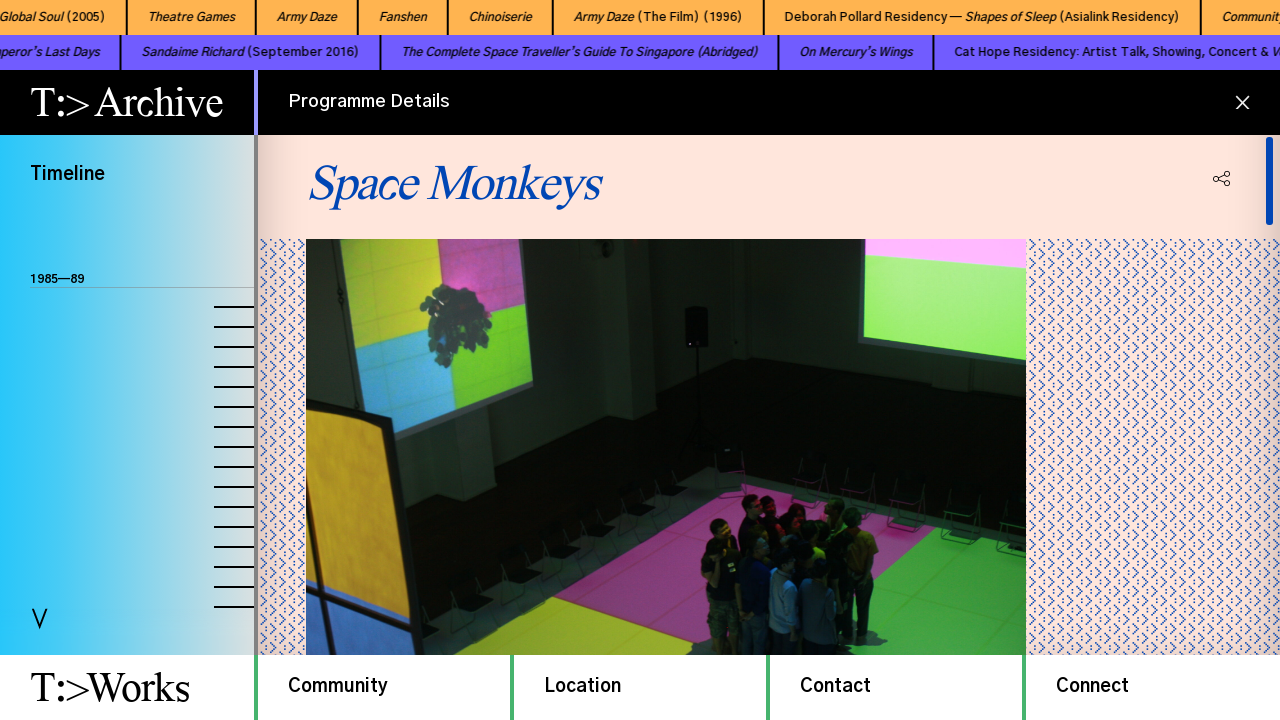

--- FILE ---
content_type: text/css
request_url: https://archive-tworks.org/wp-content/themes/tworks/fonts/stylesheet.css
body_size: 174
content:
/* @font-face {
    font-family: 'Gothic A1';
    src: url('GothicA1-SemiBold.woff2') format('woff2'),
        url('GothicA1-SemiBold.woff') format('woff'),
        url('GothicA1-SemiBold.ttf') format('truetype');
    font-weight: 600;
    font-style: normal;
    font-display: swap;
} */

@font-face {
    font-family: 'IBM Plex Mono';
    src: url('IBMPlexMono-SemiBold.woff2') format('woff2'),
        url('IBMPlexMono-SemiBold.woff') format('woff'),
        url('IBMPlexMono-SemiBold.ttf') format('truetype');
    font-weight: 600;
    font-style: normal;
    font-display: swap;
}

@font-face {
    font-family: 'TWorksNewRoman';
    src: url('TWorksNewRoman.woff2') format('woff2'),
        url('TWorksNewRoman.woff') format('woff'),
        url('TWorksNewRoman.ttf') format('truetype');
    font-weight: normal;
    font-style: normal;
    font-display: swap;
}

/* @font-face {
    font-family: 'Gothic A1';
    src: url('GothicA1-Bold.woff2') format('woff2'),
        url('GothicA1-Bold.woff') format('woff'),
        url('GothicA1-Bold.ttf') format('truetype');
    font-weight: bold;
    font-style: normal;
    font-display: swap;
}

@font-face {
    font-family: 'Gothic A1';
    src: url('GothicA1-Regular.woff2') format('woff2'),
        url('GothicA1-Regular.woff') format('woff'),
        url('GothicA1-Regular.ttf') format('truetype');
    font-weight: normal;
    font-style: normal;
    font-display: swap;
}
 */


--- FILE ---
content_type: text/css
request_url: https://archive-tworks.org/wp-content/themes/tworks/style.css?8
body_size: 13749
content:
/*
Theme Name: Tworks Theme
Author: stvn.co
Author URI: stvn.co
Version: 999.9
*/

@font-face {
    font-family: 'HelveticaNeue';
    src: url('fonts/HelveticaNeueMedium.woff2') format('woff2'),
        url('fonts/HelveticaNeueMedium.woff') format('woff');
    font-weight: 500;
    font-style: normal;
}

html,body {
    width: 100%;
    max-width: 100%;
}

body, html {
    font-family: 'Gothic A1', 'Helvetica', Arial, Helvetica, sans-serif;
    font-weight: normal;
    font-size: 18px;
    color: #000;
}

.strong {
    font-weight: bold;
}

body #main > .wrapper {
    opacity: 0;
    transition: opacity .25s ease;
    -moz-transition: opacity .25s ease;
    -webkit-transition: opacity .25s ease;
    
}
body, html {    
    background: black;
}
body.all-loaded, html.all-loaded {
    xbackground: none;
}
body.all-loaded #main > .wrapper {
    opacity: 1;
    transition: opacity .25s ease;
    -moz-transition: opacity .25s ease;
    -webkit-transition: opacity .25s ease;
}

#logo {
    position: fixed;
    top: 30px;
    height: 8vh;
    line-height: 8vh;
    z-index: 999;
    left: 0;
    display: block;
    width: calc(20% + 2px);
    border-right: 4px solid black;
    display: none;
}

/* Hide scrollbar for Chrome, Safari and Opera */
/* Turn on custom 8px wide scrollbar */



.hide-scrollbar::-webkit-scrollbar, body::-webkit-scrollbar {
    display: none;
  }
  
  /* Hide scrollbar for IE and Edge */
.hide-scrollbar, body {
    -ms-overflow-style: none;
  }
  
  .scrollbar-cover {
  	position: absolute;
  	right: 0;
  	height: 100%;
  	width: 30px;
  	background: transparent;
  }
  
  .content:hover .scrollbar-cover {
  	display: none;
  }

/* TYPOGRAPHY */

.logo {
    xfont-size: 3vw;
    font-size: 42px;
    font-family: 'TWorksNewRoman', Times, serif;
    letter-spacing: -1px;
    font-weight: normal;
    padding-left: 30px;
    
    min-width: 200px;
}
#copyright {
    padding-left: 30px;
    line-height: 1em;
    padding-top: 17px;
}
.logo.small {
    font-size: 21px;
    padding-left: 0;
    letter-spacing: 0 !important;
}
.logo:hover, .logo:focus, .logo:active {
    background: white !important;
    color: black !important;
}
.newsflash {
    font-size: 40px;
    font-family: 'TWorksNewRoman', Times, serif;letter-spacing: -2px;
    font-weight: normal;
    padding-left: 30px;
    position: absolute;
    left: 20%;
    color: #828282;
    top: 0;
    width: 80%;
    line-height: 8vh;
}
h4 {
    font-size: 1.222rem;
}

small {
    font-size: 0.8333rem;
    line-height: 1rem;
    display: inline-block;
    font-weight: 500;
}
p, h1, h2, h3, h4, h5, h6 {
    margin-bottom: 20px;
}

h4 {
    font-family: 'Gothic A1';
    font-size: 24px;
    font-weight: 600;
}

h5, .h5 {
    font-family: 'Gothic A1';
    font-size: 20px;
    font-weight: 600;
}

.blue {
    color: #0046B4 !important;
}

hr {
    border-top: 2px solid #828282;
}

a {
    color: inherit;
}
.content a:hover, x.content a:active, x.content a:focus, .tags a:hover, footer a:hover, .open-page:hover {
    color: inherit;
    background: url(img/patternblack.svg) repeat;
    background-size: 75px;
    text-decoration: none;
    xpadding-left: 15px;
    xpadding-right: 15px;
    xmargin-left: -15px;
    padding-bottom: 2px;
    padding-top: 5px;
    xdisplay: inline-block;
    xpadding-left: 5px;
    xpadding-right: 5px;
    xmargin-left: -5px;
    xmargin-top: -5px;
}

footer a:hover {
    color: #0046b4;
}

.ibm a:hover, a.ibm:hover {
    padding-bottom: 2px;
    padding-top: 2px;
}

.logo a:hover {
    xpadding-left: 15px;
    xpadding-right: 15px;
    xmargin-left: -15px;
    color: white;
    text-decoration: none;
}

.align-right a:hover {
    xmargin-left: 0;
    xmargin-right: -5px;
}

/* END TYPOGRAPHY */

.align-right {
    text-align: right;
}

/* MAIN PANELS */
.x {
    position: absolute;
    right: 30px;
    top: 0;
    cursor: pointer;
}

.wrapper > div {
    xborder: 4px solid #9B9BFF;
    border-right: none;
    border-top: none;
}

.wrapper > .panel {
    background: white;
}

#bottom .panel {
    background: #ebebeb;
    xoverflow: hidden;
}

#bottom .panel.first-bottom {
    overflow: hidden;
    border-right: 2px solid #828282;
}

#bottom .panel.second-bottom::before {
    content: '';
    display: block;
    position: absolute;
    width: 2px;
    height: 100%;
    margin-top: 0px;
    background-color: #828282;
    z-index: 999;
    left: 0px;

}

#bottom .second-bottom .panel-header {
    z-index: 9999;
}

#bottom .panel-header {
    background: #000;
}

.wrapper > div:first-child {
    border-left: none;
}

.row {
    position: relative;
}

.wrapper {
    width: 100%;
    min-height: 86vh;
    position: relative;
    display: flex;
    margin-left: 0;
    margin-right: 0;
}

#main {
    height: 86vh;
}

.circle {
    position: absolute;
    width: 8px;
    height: 8px;
    border-radius: 4px;
    background: white;
    z-index: 9;
}

.circle.bottom-left {
    bottom: -6px;
    left: -4px;
}
.circle.top-left {
    top: -5px;
    left: -4px;
}
.circle.bottom-right {
    bottom: -6px;
    right: -4px;
}

#bottom .circle {
    opacity: 0;
    transition: opacity .5s ease;
}
#bottom.active .circle {
    opacity: 1;
    transition: opacity 1s ease;
}
.has-bottom-open .wrapper .circle {
    opacity: 0;
    transition: opacity .5s ease .5s;
}

.panel-header {
    height: 9vh;
    line-height: 9vh;
    width: inherit;
   xxborder-bottom: 4px solid #9B9BFF;
    position: fixed;
    background: white;
    border-left: 2px solid #9B9BFF;
    border-right: 2px solid #9B9BFF;
}

x.panel-header::before, x.filter-sidebar::before {
    content: '';
    display: block;
    position: absolute;
    width: 2px;
    height: 100%;
    margin-top: 0;
    background-color: #ababab;
}

.panel:first-child .panel-header {
    border-left: none;
}

.share-it, .print-it {
    cursor: pointer;
}

.share-box {
    position: absolute;
    right: 120px;
    width: 250px;
    top: 13px;
    display: none;
    background: #FFE6DC;
}
.share-box a {
    margin-left: 20px;
}

.dropdown-toggle {
    white-space: nowrap;
    font-weight: 600;
}

.dropdown-menu.show {
    display: block;
    width: 100%;
    border-radius: 0;
    border: 2px solid #828282;
    background: rgba(255,255,255,0.95);
}

x.panel-header::after {
    content: '';
    display: block;
    position: absolute;
    width: 100%;
    height: 2px;
    margin-top: 0px;
    background-color: #ababab;
}

.panel-header div {
    display: inline-block;
}

.panel-header > .container > div, .panel-header > .x {
    cursor: pointer;
}

.panel {
    min-height: 100vh;
}

#programme-back {
    visibility: hidden;
    opacity: 0;
}



.search-result {
    padding-top: 30px;
}

.archive-content-load #programme-back {
    z-index: 999;
    line-height: 9vh;
    visibility: visible;
    opacity: 1;
    transition: all 1s ease;
}

.open-filter-from-tags #programme-back {
    z-index: 0;
}

.panel a {
    pointer-events: none;
}

.panel.active a, .primary a, .sidebar a, #bottom.active a {
    pointer-events: initial;
}

/* .content, .secondary, .about, .primary {
    opacity: 0;
} */

.primary {
    width: 50%;
    xoverflow-y: auto;
    margin-left: 20%;
    height: 100% !important;
    position: fixed;
}

.panel.slide {
    position: fixed;
    background-color: white;
    height: 100%;
    overflow-y: hidden;
    transition: all .5s cubic-bezier(0.76, 0, 0.24, 1);
}

.secondary {
    width: 30%;
    position: fixed;
    background-color: white;
    height: 100%;
    overflow-y: hidden;
    transition: all .5s cubic-bezier(0.76, 0, 0.24, 1);
}

.scroll-pane {
	height: 79vh;
	padding: 15px;
}

.container-scroll {
	
	height: calc(79vh - 15px);
    overflow-y: auto;
}

.content {
    padding: 15px 10px 14vh 15px;
    margin-top: 9vh;
    z-index: -1;
    transition: all .5s ease-in-out;
    min-height: 79vh;
    background: #FFE6DC;
}

x.panel::before {
    content: '';
    display: block;
    position: fixed;
    width: 2px;
    height: 100%;
    background-color: #ababab;
}


x.panel::after {
    content: '';
    display: block;
    position: fixed;
    width: 100%;
    height: 2px;
    background-color: #ababab;
}

.sidebar {
    overflow-y: auto;
}

.sidebar-content {
    position: absolute;
    top: 9vh;
    margin: 15px 0;
    background: white;
}

.sidebar-content.about {
    visibility: hidden;
    opacity: 0;
    transform: translateX(-100%);
    transition: all 1s ease;
}

#main.about-opened .sidebar-content.about {
    visibility: visible;
    opacity: 1;
    transform: translateX(0%);
    transition: all 1s ease;
}

#main.about-opened .sidebar-content.homepage {
    visibility: hidden;
    opacity: 0;
    transform: translateX(-100%);
    transition: all 1s ease;
}

#main .sidebar-content.homepage {
    visibility: visible;
    opacity: 1;
    transform: translateX(0%);
    transition: all 1s ease;
}

.first, .first-bottom {
    width: 20%;
    position: fixed;
    height: 100%;
}

.panel.first-bottom {
    xbox-shadow: 0 0 50px rgba(0,0,0,0.25);
    z-index: 1;
}
.third {
    left: 70%;
}
.fourth {
    left: 80%;
}
.fifth {
    left: 90%;
}

.panel.about {
    width: 60%;
}
.about.active {
    width: 60%;
    left: 20%;
    background: #fff;
}
.fourth.active {
    width: 30%;
    left: 60%;
    background: #fff;
}
.fifth.active {
    width: 30%;
    left: 70%;
    background: #fff;
}

.panel .events {
    xpadding-right: 10vw;
}

.event p, .event h4 {
    margin-bottom: 0;
}

.event img {
    margin-top: 15px;
    margin-bottom: 15px;
}

.on-event-page.events {
    padding-right: 15px;
}

.panel.event-content {
    width: 80%;
    
}

.event.active {
    color: #808080;
}

.secondary .panel-header, .about .panel-header {
    z-index: 1;
}

.page .panel-header {
    z-index: 1;
}

.secondary .content, .about .content {
    opacity: 0;
    transition: all .25s ease;
}
.secondary.active .content, .about.active .content {
    opacity: 1;
    transition: all .25s ease;
}
.secondary:hover .content, .about:hover .content {
    opacity: 1;
    transition: all .25s ease;
}
/* END MAIN PANELS */

/* HOMEPAGE */
.post img {xmargin-bottom: 15px;}

/* END HOMEPAGE */

/* START BOTTOM PANELS */
#bottom-transparent {
    position: fixed;
    top: 0;
    left: 0;
    width: 100%;
    height: 9vh;
    display: none;
}

#bottom {
    height: 9vh;
    background: #ebebeb;
    position: fixed;
    bottom: 9vh;
    width: 100%;
    xborder-top: 2px solid #111;
    transition: all .5s cubic-bezier(0.76, 0, 0.24, 1);
}
#bottom.active {
    xheight: calc(86vh + 2px);
    xheight: 86vh;
    xheight: calc(83vh - 30px);
    height: calc(91vh - 70px) !important;
    transition: all .5s cubic-bezier(0.76, 0, 0.24, 1);
    background: #ebebeb;
}

.bottom-content-header {
    padding-left: 50px !important;
}

.panel.fourth-bottom .panel-header {
    border-right: none;
}

/* HIDE TOP LOGO AND MENU BAR */
#bottom .wrapper, #bottom .content {
    height: calc(93vh - 35px);
}

#bottom .content {
    padding: 0;
}

#bottom .container-scroll {
    height: calc(82vh - 70px);
    overflow-y: auto;
    overflow-x: hidden;
}

/* END HIDE */


#bottom .panel-header {
    background: transparent;
    cursor: pointer;
    background: #000;
    color: #fff;
    font-weight: 600;
    z-index: 9;
}

.search, .filter {
    background: #000;
    color: #fff;
}

#search-input {
    border: none;
    background: transparent;
    padding: 0;
    line-height: 3.5vh;
    border-bottom: 2px solid #9B9BFF;
    width: 55vw;
    color: white;
}

input {
    border: none;
    background: transparent;
    padding: 0;
    line-height: 3.5vh;
    border-bottom: 2px solid #9B9BFF;
}

footer input {
    border-color: #715CFF !important;
    color: #000;
}

input::placeholder { /* Chrome, Firefox, Opera, Safari 10.1+ */
    color: #fff;
    opacity: 1; /* Firefox */
    font-weight: 600;
  }

  .search.active input::placeholder { /* Chrome, Firefox, Opera, Safari 10.1+ */
    color: rgba(0,0,0,1) !important;
    opacity: 0; /* Firefox */
    font-weight: 600;
    transition: color .3s ease;
  }
  

  footer input::placeholder { /* Chrome, Firefox, Opera, Safari 10.1+ */
    color: #000;
    opacity: 1; /* Firefox */
    font-weight: 600;
  }

  .search .panel-header:hover input::placeholder {
    color: #000 !important;
}
  .search.active .panel-header:hover input::placeholder {
    color: #000 !important;
}

#searchform input[type=submit] {
    display: block !important;
    text-indent: -9999px;
    right: 12vw;
    top: 50%;
    background: transparent !important;
    height: 30px;
    width: 35px;
    position: absolute;
    transform: translateY(-50%);
    border: none;
}
  
  
input:-ms-input-placeholder { /* Internet Explorer 10-11 */
    color: #000;
    font-weight: 600;
  }
  
input::-ms-input-placeholder { /* Microsoft Edge */
    color: #000;
    font-weight: 600;
  }

  .first-bottom .logo:hover {
    xtransform: skewX(-20deg);
  }

  .dropdown-item {
    display: block;
    width: 100%;
    padding: .25rem 1.5rem;
    clear: both;
    font-weight: 400;
    color: #212529;
    text-align: inherit;
    white-space: nowrap;
    background-color: transparent;
    border: 0;
    line-height: 1.5;
}

input:focus,
select:focus,
textarea:focus,
button:focus, *:focus {
    outline: none;
}

x#bottom .panel-header::after {
    content: '';
    display: block;
    position: absolute;
    width: 100%;
    height: 2px;
    top: 0;
    margin-top: 0;
    background-color: #ababab;
}

#bottom .panel .content, .timeline-content {
    
    xborder-top: 2px solid #ababab;
}

.primary-bottom {
    width: 50%;
    position: fixed;
    left: 20%;
    height: 100%;
}

.third-bottom, .fourth-bottom {
    width: 30%;
    position: fixed;
    height: 100%;
    transition: all .5s cubic-bezier(0.76, 0, 0.24, 1);
}

.panel.search {
    width: 70%;
}

.second-bottom {
    width: 80%;
    left: 20%;
    position: fixed;
}

.fifth-bottom {
    left: 90%;
}

.third-bottom {
    left: 80%;
    
    transition: all .5s cubic-bezier(0.76, 0, 0.24, 1);
}
.search.active {
    width: 70%;
    left: 20%;
}
.filter.active {
    width: 80%;
    left: 20%;
}
.fourth-bottom {
    left: 90%;
}

.filter-results {
    width: 75%;
    padding: 0;
    color: black;
    opacity: 0;
    transition: all 1s ease;
    
}

.filter-results .scrollbar, .search-results .scrollbar, .search-result .scrollbar {
    padding: 30px 50px 30px 30px;
    height: calc(82vh - 70px);
    overflow-y: auto;
}

.filter-loading {
    padding: 30px;
}

.filter input[type=checkbox] {
    opacity: 0;
    visibility: hidden;
    margin-left: 10px;
    display: none;
}

.filter label {
    
    line-height: 1.5rem;
    display: block;
    padding-left: 27px;
    padding-top: 5px;
    padding-bottom: 5px;
    margin-bottom: 0;

}
.filter label:hover, .filter input[type="checkbox"]:checked + label {
    background: #715CFF;
    background-size: 75px;
    position: relative;
    color: white;
}



.tag-pill.color-1, .color-1:checked + label {
    background: #0046B4 !important;
}
.tag-pill.color-2, .color-2:checked + label, .genre-tag, input[name=genre]:checked + label, input[name=genre] + label:hover {
    background: #715cff !important;
}
.tag-pill.color-3, .color-3:checked + label, .year-tag, input[name=year]:checked + label, input[name=year] + label:hover {
    background: #ffb450 !important;
}
.tag-pill.color-4, .color-4:checked + label, .country-tag, input[name=country]:checked + label, input[name=country] + label:hover {
    background: #a0df48 !important;
}
.tag-pill.color-0, .color-0:checked + label, .person-tag, input[name=person]:checked + label, input[name=person] + label:hover {
    background: #00c0ff !important;
}

.open-filter-from-tags .filter .x {
    z-index: 9999;
}

.filter-by span.checked {
    background: rgba(255,255,255,0.75);
}

.col-sm-5.filter-result, .col-sm-5.search-result {
    margin-bottom: 80px;
}

.active.filter .filter-results, .active.filter .search-results {
    opacity: 1;
    transition: all 1s ease;
}

.filter-img {
    xmargin-top: 10px;
    margin-bottom: 10px;
}

.filter-mascot {
    max-height: 60vh;
    text-align: center;
    margin: 0 auto;
}

.search-mascot {
    max-height: 60vh;
    text-align: center;
    margin: 0 auto;
}

.initial-result {
    xtext-align: center;
}

.initial-result h4 {
    xtext-align: left;
}

.xfilter-result {
    font-size: 15px;
}

.initial-result {
    width: calc(60vw - 40px);
    padding-top: 30px;
    padding-left: 30px;
    color: black;
    opacity: 0;
    visibility: hidden;
    transition: all 1s ease;
    height: calc(82vh - 70px);
    position: relative;
}

.panel.filter.active .initial-result {
    opacity: 1;
    visibility: visible;
    transition: all 1s ease;
}

.filter hr, .search hr {
    border-top: 2px solid #0046B4;
    margin-top: 10px;
    margin-bottom: 10px;
}

.filter-sidebar {
    position: fixed;
    right: -2px;
    top: 0px;
    xmargin-top: 14vh;
    margin-top: calc(9vh + 70px);
    width: calc(20vw + 2px);
    border-left: 2px solid transparent;
    xheight: 79vh;
    height: 83vh;
    padding: 0;
    opacity: 0;
    transform: translateX(20vw);
    transition: all .5s cubic-bezier(0.76, 0, 0.24, 1), opacity .25s ease;
}
#bottom.active .filter-sidebar {
    transform: translateX(10vw);
    opacity: 1;
    transition: all .5s cubic-bezier(0.76, 0, 0.24, 1), opacity 1s ease .25s;
}
.filter.active .filter-sidebar {
    transform: translateX(0) !important;
    opacity: 1;
    right: 0;
    transition: all .5s cubic-bezier(0.76, 0, 0.24, 1);
    
    border-left: 4px solid #715CFF;
}

.dropdown-filter {
    visibility: visible;
    opacity: 1;
    height: 0;
    transition: all .3s ease;
}

.filter-by {
    
    transition: all .25s ease;
}

.filter-by.opened {
    height: calc(55vh - 70px);
    transition: all .25s ease;
}
.filter-by .dropdown-filter {
    background: white;
    height: 0;
    padding: 30px 0;
    xborder-top: 2px solid #828282;
    transition: all .25s ease;
}
.filter-by.opened .dropdown-filter {
    visibility: visible;
    opacity: 1;
    height: calc(45vh - 58px);
    transition: all .25s ease;
    overflow-y: auto;
}

.filter-by {
    height: 9vh;
    line-height: 9vh;
    padding: 0;
    border-bottom: 2px solid #828282;
    xborder-top: 2px solid #ababab;
    color: black;
    overflow: hidden;
}
.filter-by .dropdown span {
    padding-left: 30px;
    font-weight: 600;
    display: block;
    height: 100%;
    width: 100%;
}

.dropdown-filter a:hover, .dropdown-filter a {
    padding-bottom: 5px;
    padding-top: 5px;
}

.end-filter {
    height: 2px;
    width: 100%;
    background: #ababab;
    display: none;
}

.timeline-content {
    margin-top: 9vh;
    padding: 30px 0 20px 30px;
    padding-top: 0;
}
#logo-bg {
    position: fixed;
    width: 20%;
    height: 9vh;
    background: white;
    z-index: 1;
}
.timeline-content::before {
    content: "";
    position: absolute;
    xwidth: 150%;
    width: 100%;
    height: 125%;
    top: -25%;
    xleft: -30%;
    left: 0;
    z-index: -2;
    xbackground: rgb(0,192,255);
    xbackground: linear-gradient(90deg, rgba(0,192,255,1) 0%, rgba(71,203,245,1) 35%, rgba(255,230,220,1) 100%);
    background: url(img/timeline-bg.png) repeat-y;
    xtransform: rotate(-10deg);
    
    background-size: 100% auto;

  }

.timeline-graph {
    font-size: 12px;
    position: relative;
    max-height: 64.5vh;
    max-height: calc(75vh - 198px);
    overflow-y: scroll;
    xpadding-bottom: 10px;
    margin-top: 30px;

}
.year-load:hover {
    cursor: pointer;
}
.year-title {
    position: relative;
    line-height: 15px;
    font-weight: bold;
    font-family: 'Gothic A1';
}
.year-title::after {
    content: "";
    display: block;
    height: 1px;
    width: 100%;
    background: #828282;
    xborder: 1px solid #828282;
    position: absolute;
    right: 0;
    top: 100%;
    xtransform: translateY(-50%);
    opacity: 0.5;
}
.year-title.active .year-load {
    color: #0046B4;
}
.timeline .year {
    margin-top: -15px;
}
.timeline .year:first-child {
    margin-top: 0;
}
.months {    
    margin-top: 10px;
    margin-bottom: 10px;
    min-height: 20px;
}
.month {
    height: 20px;
    width: 100%;
    position: relative;
}
.month::after {
    content: "";
    display: block;
    height: 2px;
    width: 40px;
    background: #000;
    position: absolute;
    right: 0;
    top: 50%;
    margin-top: 0;
    transform: translateY(-50%);
    transition: all .1s ease;
}
.month.active::after {
    background-color: #0046B4;
    
}
.month.active.load-from-year .monthyear {
    opacity: 0;
    transition: all .1s ease;
}
.month.long::after {
    xwidth: 15%;
}
x.month.long::after {
    height: 3px;
}
.month.active::after {
    width: 42px;
    height: 8px;
    xmargin-top: -3px;
    xborder-top-left-radius: 10px;
    xborder-bottom-left-radius: 10px; 
}
.month.active:hover .monthyear {
    margin-left: 0;
    right: 100px;
}
.month:hover::after {
    width: 80px;
    height: 8px;
    xmargin-top: -3px;
    xborder-top-left-radius: 10px;
    xborder-bottom-left-radius: 10px; 
    background-color: #0046B4;
    transition: all .1s ease;
}
.month.prev::after, .month.next::after {
    width: 60px;
    height: 4px;
    xmargin-top: -3px;
    xborder-top-left-radius: 10px;
    xborder-bottom-left-radius: 10px; 
    background-color: ;
    transition: all .1s ease;
}
.month.prevprev::after, .month.nextnext::after {
    width: 40px;
    height: 2px;
    xmargin-top: -3px;
    xborder-top-left-radius: 10px;
    xborder-bottom-left-radius: 10px; 
    background-color: ;
    transition: all .1s ease;
}

.monthyear {
    font-size: 1rem;
    font-weight: 600;
    font-size: 14px;
    line-height: 24px;
    margin-left: 0;
    right: 100px;
    position: absolute;
    top: 0;
    display: none;
    transition: opacity 0.5s ease;
}
.month.active .monthyear {
    margin-left: 0;
    right: 60px;
}
.month.active.prev .monthyear, .month.active.next .monthyear {
    margin-left: 0;
    right: 80px;
}
.month:hover .monthyear {
    display: block;
    xopacity: 1 !important;
}
.month.active .monthyear {
    display: block;
}

.timeline-header {
    position: relative;
    z-index: 999;
    margin-left: -30px;
    xborder-bottom: 2px solid #828282;
    height: 80px;
    line-height: 80px;
    padding-left: 30px;
}
.timeline-graph::after {
    content: "";
    position: fixed;
    z-index: 1;
    bottom: 9vh;
    left: 0px;
    pointer-events: none;
    background: url(img/t-bot.png) no-repeat;
    width: calc(20vw - 2px);
    height: 4em;
    background-size: 100% auto;
    opacity: 1;
    transition: opacity .5s ease;

}
.timeline-graph::before {
    content: "";
    position: fixed;
    z-index: 1;
    top: calc(9vh + 150px);
    left: 0px;
    pointer-events: none;
    background: url(img/t-top.png) no-repeat;
    width: calc(20vw - 2px);
    height: 4em;
    background-size: 100% 30px;
    opacity: 0;
    transition: opacity .5s ease;

}
.showfeathertop.timeline-graph::before {
    opacity: 1;
    transition: opacity .5s ease;
}
.hidefeatherbot.timeline-graph::after {
    opacity: 0;
    transition: opacity .5s ease;
}
.timeline-graph:hover .month.active .monthyear {
    display: block;
    opacity: 0.25;
    transition: opacity 0.5s ease;
}
x.monthyear::after {
    content: '';
    width: 16px;
    height: 14px;
    background: url(img/arrow.png) no-repeat;
    margin-left: 20px;
    display: inline-block;
    background-size: contain;
}
.month a {
    display: block;
    width: 100%;
    height: 100%;
    position: relative;
    z-index: 1;
    background: none !important;
    padding: 0;
    margin: 0;
}
.hide-timeline {
    cursor: pointer;
    display: none;
}

.discover-post {
    visibility: hidden;
    opacity: 0;
    display: none;
    border-bottom: none !important;
}
.discover-post.active {
    visibility: visible;
    opacity: 1;
    display: block;
}

.post.programme {
    margin-bottom: 30px;
    border-bottom: 4px solid #0046B4;
    padding-bottom: 40px;
    padding-top: 30px;
    padding-right: 10vw;
    padding-left: 50px;
}

.post.programme:first-child {
    padding-top: 30px;
}

.post.single-programme {
    padding-top: 20px;
    padding-left: 50px;
}

.post.programme:last-child {
    border-bottom: none;
}

.tag-left {
    width: 150px;
    float: left;
}
.tag-right {
    width: calc(100% - 150px);
    float: right;
}

.left-wide {
    width: 260px !important;
}
.right-wide {
    width: calc(100% - 260px) !important;
}

.tag, .people {
    font-size: 15px;color: #0046B4;
}
.tag span {
    color: #000;
    xdisplay: block;
    xfloat: left;
    xheight: 100%;
    xpadding-right: 10px;
}
.small-hr hr, .programme-materials-text hr, hr.small-hr {
    border-top: 2px dotted #0046B4 !important;
}

.programme-materials-text hr, .small-hr hr, hr.small-hr {
    border-top-width: 1px;
}

.programme-detail-type {
    margin: 10px 0;
}

.about-header, .keyword-header, .printedmatter-header, .tags-header {
    margin-bottom: 40px;
}

.people span {
    color: #000;
}
.people span.role {
    opacity: 0.5;
}

.tags hr, .programme-material hr {
    border-color: #0046B4;
    margin-top: 10px;
    margin-bottom: 10px;
}

.programme-material hr:first-child {
    margin-top: 0;
}
.programme-material hr:last-child {
    margin-bottom: 0;
}

.programme-material {
    font-size: 16px;
    margin-bottom: 50px;
}

#about-tarchive {
    height: calc(82vh - 70px);
    margin-bottom: 0;
    background: rgba(250,250,150,1);
    background: linear-gradient(90deg, rgba(250,250,150,1) 0%, rgba(255,230,220,1) 50%, rgba(255,230,220,1) 100%);
}

.wrapper-img {
    width: 100%;
    background: ;
    margin-bottom: 15px;
    position: relative;
}

.wrapper-img::before {
    content: '';
    width: 50px;
    height: 100%;
    background: transparent url('img/patternblue.svg') repeat;
    position: absolute;
    left: -50px;
    top: 0;
    background-size: 75px;
}
.wrapper-img::after {
    content: '';
    width: 70%;
    height: 100%;
    background: #FFE6DC url(img/patternblue.svg) repeat;
    position: absolute;
    right: -55%;
    background-size: 75px;
    top: 0;
}

.second-bottom .content {
    box-shadow: rgba(0, 0, 0, 0.25) 0px -100px 50px inset;
}

.the-content a {
    color: #0046B4;
}

p {
    line-height: 1.4;
}

.single-programme .wrapper-img::after {
    content: '';
    width: 70%;
    height: 100%;
    background: #FFE6DC url(img/patternblue.svg) repeat;
    position: absolute;
    right: -35%;
    background-size: 75px;
    top: 0;
}

.img-pattern-bg {
    background: #FFE6DC url(img/patternblue.svg) repeat;
    background-size: 75px;
    height: 100%;
    text-align: center;
}
.img-pattern-bg:hover {
    background: #FFE6DC url(img/patternblack.svg) repeat;
    background-size: 75px;
    height: 100%;
    text-align: center;
}

.programme-material-img {
    max-height:188px;
}
.programme-single-title {
    padding-right: 50px;
}

.comas {
    display: inline;
}

.comas:last-child {
    display: none;
}

.names {
    display: inline;
    color: #0046B4;
}

.padding-right-none {
    padding-right: 0 !important;
}
.padding-left-none {
    padding-left: 0 !important;
}

.programme-materials-text {
    padding-left: 20px !important;
}


.slider-next {
    position: absolute;
    right: 5%;
    top: 50%;
    transform: translateY(-50%);
    z-index: 999;
    cursor: pointer;
}
.slider-prev {
    position: absolute;
    left: 30px;
    top: 50%;
    transform: translateY(-50%);
    z-index: 999;
    cursor: pointer;
}

#discover-thumbs {
    position: absolute;
    right: 25%;
    width: auto;
    margin-right: 10px;
    transition: all .5s ease 1s;
}

.discover-thumb {
    display: inline-block;
    margin-right: 10px;
    position: relative;
}

.discover-thumb img {
    height: 4vh;
    border: 2px solid white;
    display: inline-block;
    position: relative
}

.discover-thumb img {
    height: 5vh;
}

.discover-thumb:hover:after, .discover-thumb.slick-current:after {
    content: '';
    position: absolute;
    background: url(img/patternblue.svg);
    background-size: 75px;
    width: 100%;
    height: 100%;
    left: 0;
    top: 50%;
    height: 5vh;
    transform: translateY(-50%);
}

.discover-thumb:hover img, .discover-thumb.slick-current img {
    border-color: #715CFF;
    background: url('img/patternblue.svg') repeat;
    background-size: 75px;
}

.archive-content-load #discover-thumbs {
    visibility: hidden;
    opacity: 0;
    transition: all .5s ease;
}

.single-programme .wrapper-img {
    xwidth: 100%;
    height: 480px;
    background: url('img/patternblue.svg') repeat;
    background-size: 75px;
    width: 80vw;
    left: -50px;
}

.single-programme .wrapper-img img {
    height: 480px;
    xwidth: auto !important;
    xmargin: 0 auto !important;
    xmargin-right: 30px;
    xmargin-left: 50px;
}
.single-programme .wrapper-img div {
	position: relative;
}
.single-programme .wrapper-img div img {
    xpadding-right: 50px;
    padding-left: 30px;
    xtransform: translateX(-50px);
	
}
.img-caption {
	    position: absolute !important;
    bottom: 20px;
    left: 55px;
    color: #FFF;
    text-shadow: 0 0 5PX #666;
    FONT-WEIGHT: 600;
    FONT-SIZE: 14PX;
	    max-width: 75%;
}
.full-caption {
	color: #fff;
	margin: 0 30px;
	text-align: center;
    FONT-SIZE: 14PX;
	margin-top: 5px;
}
.single-programme .wrapper-img .slick-track {
    left: 20px;
}

.regular {
    font-weight: normal !important;
}

.single-programme .slider-nav-single .list-inline-item:not(:last-child) {
    margin-right: 20px !important;
}

.slider-nav-single li, .slider-nav-single-full li {
    cursor: pointer;
}

.slider-nav-single {
    display: inline-block;
    margin-right: 50px;
    font-size: 20px;
}

.first-slide, .last-slide {
    letter-spacing: -3px;
}

.divider-col {
    position: absolute;
    height: 100%;
    left: 50%;
    transform: translateX(-50%);
    width: 2px;
    background-color: #828282;
    z-index: 999;
}

.no-border-right {
    border-right: none;
}

.post.programme .wrapper-img img {
    xmax-width: 80% !important;
    xwidth: 80% !important;
    padding-right: 15%;
    width: 100%;
}

#archive-content, #programme-content {
    padding-left: 0 !important;
}

#archive-content .container-scroll.scrollbar, #archive-content .container-scroll, #programme-content .container-scroll {
    xpadding-left: 50px !important;
    padding: 0 !important;
}

.single-programme .wrapper-img::after {
    right: -70%;
}

.programme-detail {
    width: 80%;
}

.programme-title {
    font-size: 50px;
    margin-bottom: 30px;
    color: #0046B4;
    font-family: 'TWorksNewRoman', Times, serif;letter-spacing: -2px;
    line-height: 54px;
    padding-right: 15%;
}

.programme-headline {
    font-size: 20px;
    line-height: 28px;
    margin-top: 30px;
    margin-bottom: 30px;
    xpadding-right: 0;
}

.programme-left {
    float: left;
    width: 70%;
}
.programme-right {
    width: 30%;
    float: right;
}

.read-more-button, .download-button {
    display: inline-block;
    padding: 7px 15px 5px !important;
    xborder: 2px solid black;
    background: #0046B4;
    color: #fff;
    border-radius: 10px;
    font-weight: 600;
    font-family: 'Gothic A1';
    font-size: 14px;
}

.read-more-button:not(.read-more-mobile) {
    width: auto !important;
    display: inline-block !important;
}

.download-button {
        margin-top: 5px;
    xfont-size: 18px !important;
}

.read-more-button:hover, .download-button:hover {
    background: #000 !important;
    color: #fff !important;
}

.material-img {
    width: 70%;
    margin-left: 15%;
}

#purple-panel .ibm, #white-panel .ibm {
    font-family: 'Gothic A1';
    font-weight: 600;
}

#purple-panel .programme:hover a {
    color: #fff;
    text-decoration: none;
}

#white-panel .programme:hover a {
    color: #fff;
    text-decoration: none;
}

.filter-result, .timeline-result {
    font-weight: bold;
}

.timeline-result {
    font-size: 15px;
    padding-left: 50px;
    padding-top: 30px;
}

#white-panel, #purple-panel {
    overflow-x: hidden;
}

.archive-content-load .search, .archive-content-load .filter {
    left: 120%;
}
.archive-content-load .filter.active {
    width: 80%;
    left: 20%;
}
.second-bottom {
    transition: width .5s ease .5s;

}
.archive-content-load .second-bottom {
    width: 80%;
    transition: width .5s ease .5s;
}
#bottom.active.archive-content-load .filter-sidebar {
    transform: translateX(30vw) !important;
}

#bottom.active.archive-content-load.open-filter-from-tags .filter-sidebar {
    transform: translateX(0) !important;
}

#purple-panel .cols {
    border-right: 2px solid black;
    height: 35px;
    line-height: 35px;
    padding-left: 20px;
    padding-right: 20px;
    font-size: 12px;
    float: left;
}

#purple-panel .cols:hover {
    color: #715CFF;
    background: #000;
}

#white-panel .cols {
    border-right: 2px solid black;
    height: 35px;
    line-height: 35px;
    padding-left: 20px;
    padding-right: 20px;
    font-size: 12px;
    float: left;
}

#white-panel .cols:hover {
    background: #000;
    color: #ffb450;
}

#archive-content {}

#archive-loader {
    position: absolute;
    width: 100%;
    height: 100%;
    top: 0;
    left: 0;
    xbackground: url(img/patternblue.svg) repeat;
    background-size: 75px;
    z-index: 999;
    display: none;
}

.panel.search:hover .panel-header, .panel.filter:hover .panel-header {
    background: #fff !important;
    color: #000 !important;
}

.panel.search:hover input::placeholder {
    color: black !important;
}

.search.active .panel-header, .filter.active .panel-header, .search.active:hover .panel-header, .filter.active:hover .panel-header {
    background: #000 !important;
    color: #fff !important;
}

.search.active .panel-header:hover, .filter.active .panel-header:hover {
    background: #000 !important;
    color: #fff !important;
}

/* .search.active input {
    background: transparent url(img/search-icon.svg) no-repeat right center !important;
    background-size: 18px !important;
} */

.search.active input {
    background: transparent url(img/search-icon.svg) no-repeat left center !important;
    background-size: 18px !important;
    padding-left: 30px !important;
}

.search.active input:focus {
    background: transparent url(img/search-icon.svg) no-repeat left center !important;
    background-size: 18px !important;
    padding-left: 30px;
}

.third-bottom::before, .fourth-bottom::before {
    content: "";
    width: 2px;
    height: 9vh;
    background: #9B9BFF;
    left: -2px;
    position: absolute;
}

.third-bottom .content {
    background: rgb(183,255,82);
    background: linear-gradient(90deg, rgba(183,255,82,0.75) 0%, rgba(255,230,220,1) 35%, rgba(255,230,220,1) 100%);

}

.fourth-bottom .content {
    background: rgb(255,110,240);
    background: linear-gradient(90deg, rgba(255,110,240,0.75) 0%, rgba(255,230,220,1) 100%);

}

.font-16 {
    font-size: 16px;
}

.black {
    color: #000;
}

.white {
    color: #fff !important;
}

.semibold {
    font-weight: 600;
}

.the-content {
    padding-right: 15%;
}

.content-text {
    padding-right: 0%;
}

#logo-panel {
    position: fixed;
    top: 30px;
    height: 8vh;
    left: 0;
    background: white;
    width: 100%;
    z-index: 999;
}

.blurred-overlay {
    backdrop-filter: blur(5px) brightness(100%);
    position: absolute;
    height: 100%;
    width: 100%;
    z-index: 1;
    top: 0;
    left: 0;
    transition: all .3s ease;
}

.panel.active .blurred-overlay {
    backdrop-filter: blur(0px) brightness(100%);
    transition: all .3s ease;
    visibility: hidden;
    opacity: 0;
}

.panel.third-bottom .content {
    padding: 30px !important;
    padding-top: 0 !important;
    color: black;
    position: relative;
}

.panel.search .content, .panel.filter .content {
    border-left: 2px solid #828282;
    position: relative;
}
.panel.search .content::before, .panel.filter .content::before {
    content: '';
    height: 100%;
    width: 2px;
    background: #828282;
    position: absolute;
    left: -4px;
    z-index: 1000;
}
/* END BOTTOM PANELS */

/* START FOOTER */
footer {
    background: white;
    position: fixed;
    bottom: 0;
    width: 100%;
    height: 9vh;
    xline-height: 9vh;
    color: black;
    transition: all .25s cubic-bezier(0.76, 0, 0.24, 1);
    z-index: 999991;
}
footer .col {height: 25vh;border-left: 2px solid #715CFF;border-right: 2px solid #715CFF;    max-width: 20%;}
footer.active, footer.active .col {
    height: 250px;
    transition: all .25s cubic-bezier(0.76, 0, 0.24, 1);
}

footer .col:last-child {
    border-right: none;
}

.timeline-shadow {
    box-shadow: 0 0 50px rgba(0,0,0,0.25);
    height: 100%;
    width: 20%;
    z-index: 1;
    top: 0;
    left: 0;
    position: absolute;
}

xfooter .title-footer, footer .panel-header-footer img {
    position: absolute;
}
xfooter .panel-header-footer img {
    opacity: 0;
    transition: opacity 0.25s ease;
}
xfooter.active .panel-header-footer img {
    opacity: 1;
    transition: opacity 0.25s ease;
}
footer .panel-header-footer .title-footer {
    /* opacity: 1;
    margin-top: 0;
    transition: all 0.5s ease; */
    font-weight: bold;
}
xfooter.active .panel-header-footer .title-footer {
    opacity: 0;
    margin-top: 9vh;
    transition: all 0.5s ease;
}

.bold, .strong {
    font-weight: bold;
}

footer p {
    font-weight: 600;
    margin-bottom: 0;
}

.panel-header-footer {height: 9vh;line-height: 9vh;margin-bottom:15px;cursor: pointer;}
#footer-transparent {
    width: 100%;
    height: 100vh;
    position: fixed;
    top: 0;
    left: 0;
    display: none;
    /* background: red; */
    z-index: 99999;
    xbackdrop-filter: blur(5px) brightness(100%);
}

footer .col {
    xborder-left: 2px solid #fff;
}
footer .col:first-child {
    border-left: none;
    padding-left: 0;
}
.panel-header-footer > img {
    height: 9vh;
    padding: 10px 0;
}
/* END FOOTEr */

#purple-panel {
    background: #715CFF;
    position: absolute;
    height: 35px;
    top: 35px;
    left: 0;
    width: 100vw;
    z-index: 9999;
}

#white-panel {
    background: #ffb450;
    position: absolute;
    height: 35px;
    top: 0;
    left: 0;
    width: 100vw;
    z-index: 9999;
}

.container {
    width: 100%;
    padding-right: 30px;
    padding-left: 30px;
    margin-right: auto;
    margin-left: auto;
}

.row {
    display: flex;
    flex-wrap: wrap;
    margin-right: -30px;
    margin-left: -30px;
}

.col-1, .col-2, .col-3, .col-4, .col-5, .col-6, .col-7, .col-8, .col-9, .col-10, .col, .col-auto, .col-sm-1, .col-sm-2, .col-sm-3, .col-sm-4, .col-sm-5, .col-sm-6, .col-sm-7, .col-sm-8, .col-sm-9, .col-sm-10, .col-sm, .col-sm-auto, .col-md-1, .col-md-2, .col-md-3, .col-md-4, .col-md-5, .col-md-6, .col-md-7, .col-md-8, .col-md-9, .col-md-10, .col-md, .col-md-auto, .col-lg-1, .col-lg-2, .col-lg-3, .col-lg-4, .col-lg-5, .col-lg-6, .col-lg-7, .col-lg-8, .col-lg-9, .col-lg-10, .col-lg, .col-lg-auto, .col-xl-1, .col-xl-2, .col-xl-3, .col-xl-4, .col-xl-5, .col-xl-6, .col-xl-7, .col-xl-8, .col-xl-9, .col-xl-10, .col-xl, .col-xl-auto {
    padding-left: 30px;
    padding-right: 30px;
}

x#footer-transparent div {
-webkit-filter: drop-shadow( 0 0 8px rgba(0, 0, 0, 0.25));
  filter: drop-shadow( 0 0 8px rgba(0, 0, 0, 0.25)  );
}

#footer-transparent div.big {
    -webkit-animation:linear;
    -webkit-animation-name: run;
    -webkit-animation-duration: 75s;
}     
@-webkit-keyframes run {
    0% { }
    100%{ left : 200%;}
}

#footer-transparent div.small {
    -webkit-animation:linear;
    -webkit-animation-name: runsmall;
    -webkit-animation-duration: 45s;
}     
@-webkit-keyframes runsmall {
    0% { }
    100%{ left : 200%;}
}

.footercol {
    width: 20%;
    float: left;
    border-left: 2px solid #46b46e;
    border-right: 2px solid #46b46e;
    height: 250px;
    
}

.footercol .panel-header-footer, .footercol p {
    padding-left: 30px;
    padding-right: 30px;
}

.footercol .logo, .footercol #copyright {
    padding-left: 0;
    padding-right: 0;
}



.footercol:first-child {
    border-left: none;
    padding-left: 0;
}
.footercol:last-child {
    border-right: none;
}

.footercol:hover .panel-header-footer, .footercol:hover .logo, .footercol .logo:hover {
    background: black !important;
    color: white !important;
}

footer.active .footercol .panel-header-footer, footer.active .logo, footer.active .logo:hover, footer.active .footercol:hover .logo {
    background: white !important;
    color: black !important;
}

x.panel.first-bottom:hover .logo {
    background: white !important;
    color: black !important;

}

.comas:last-of-type {
    display: none;
}

.first-bottom .panel-header {
    overflow-y: hidden;
}
.wrapper-img-thumbnails img {
    height: 90px;
    width: auto !important;
    display: inline-block !important;
}

.wrapper-img-thumbnails {
    position: absolute;
    top: 0;
    left: 60%;
    margin-left: 30px;
    width: 30%;
}

.wrapper-img-thumbnails div {
    display: inline-block;
    position: relative;
    margin-bottom: 15px;

    margin-right: 10px;
}

.wrapper-img-thumbnails div:hover:after {
    content: '';
    position: absolute;
    background: url(img/patternblue.svg);
    background-size: 75px;
    width: 100%;
    height: 100%;
    left: 0;
    top: 50%;
    transform: translateY(-50%);
}

.slider-for .post {
    border-bottom: none !important;
}

.slick-slide {
    outline: none
}

.slider-for-img .slick-slide img, #full-nav img {
    cursor: pointer;
}

.filter-result, .search-results {
    visibility: hidden;
    opacity: 0;
    transition: all .3s ease;font-size: 15px;
}

.filter-result.active, .search-results.active {
    visibility: visible;
    opacity: 1;
    transition: all .3s ease;
}

.search-results.active {
margin-top: 0;
}

.search .content, .panel.third-bottom .content {
    padding: 0 !important;
}

.search-result {
    padding-top: 0;
    font-weight: 600;
    color: #000;
}

.search-result.hide {
    visibility: hidden;
    opacity: 0;
    display: none;
}

.search-result {
    padding: 30px;font-size: 15px;
    font-weight: bold;
}

#back-to-discover {
    position: absolute;
    right: 25%;
    width: auto;
    margin-right: 30px;
    opacity:0;
    visibility: hidden;
}
#back-to-discover.active {
    opacity: 1;
    visibility: visible;
}

#back-to-discover {
    opacity:0;
    visibility: hidden;
}

.in-timeline #back-to-discover {
    opacity: 1;
    visibility: visible;
}

.filter-by span {
    background: url('img/down.png') right 30px center no-repeat;
    background-size: 15px;
}

.filter-by.opened span {
    background: url('img/up.png') right 30px center no-repeat;
    background-size: 15px;
}

.filter-by span.checked {
    background: rgba(255,255,255,0.75) url('img/down.png') right 30px center no-repeat;
    background-size: 15px;
}

.filter-by.opened span.checked {
    background: rgba(255,255,255,0.75) url('img/up.png') right 30px center no-repeat;
    background-size: 15px;
}

.dropdown-toggle::after {
    display: none !important;
}

.filter input[type="checkbox"]:checked + label::after {
    display: block;
    content: '';
    position: absolute;
    right: 25px;
    top: 50%;
    width: 10px;
    transform: translateY(-50%);
    height: 10px;
    background: url(img/filterx.png) center center no-repeat;
    background-size: cover;
}

.clear-filter {
    position: absolute;
    right: 30px;
    top: -10px;
    cursor: pointer;
    font-size: 14px;
}

#fullscreen-gallery {
    width: 100vw;
    height: 100vh;
    background: #715CFF;
    z-index: 999999;
    top: 0;
    left: 0;
    position: fixed;
    display: none;
}

#full-slides {
    margin:0 auto;
    width: 60vw;
  position: absolute;
  top: 50%;
  left: 50%;
  transform: translate(-50%, -50%);
}

#full-slides div.slides img {
    margin: 0 auto;
    max-height: 60vh;
}

#full-nav {
    display: none;
}

.slider-nav-single-full {
    position: absolute;
    bottom: 20px;
    width: 100%;
}

.slider-nav-single-full .list-inline {
    text-align: center;
}

.slider-nav-single-full .list-inline-item:not(:last-child) {
    margin-right: 20px !important;
}

#full-x {
    position: absolute;
    top: 30px;
    right: 30px;
    cursor: pointer;
}

#full-nav {
    text-align: center;
    width: 75vw;
    position: absolute;
    top: 50%;
    left: 50%;
    transform: translate(-50%,-50%);
    max-height: 90vh;
    overflow-y: auto;
}

#full-nav div {
    max-height: 250px;
    display: inline-block;
    margin: 15px;
}

#full-nav div img {
    max-height: 25vh;
}

.slider-for-img {
    opacity: 1;
}
.slider-for-img.slick-initialized {
    opacity: 1;
    transition: all 1s ease 1.5s;
}

.slick-slide {
    
    xtransition: opacity .1s ease;
}

.slick-slide.hide {
    opacity: 0;
    xtransition: opacity .1s ease;
}

.post.programme.discover-post.active:nth-child(2) {
	display:  none !important;
}

h4.filter-result, .tag-pills {
    display: inline-block;
}

h4.filter-result {
    vertical-align: top;
    padding-top: 6px;
}

.filter-result h4 {
    font-family: 'TWorksNewRoman', Times, serif;
    font-weight: normal;
    font-size: 26px;
}

.alpha-group {
    line-height: 1.5rem;
    display: block;
    padding-left: 27px;
    padding-top: 5px;
    padding-bottom: 5px;
    margin-bottom: 0;
    font-weight: 600;
}

.alpha-group:hover {
    background: #00c0ff;
    color: white;
}

.alpha-content {
    display: none;
    background: #eee;
}

.tag-pills {margin-left: 2px;margin-bottom: 50px;
    max-width: 50%;}

.tag-pill {
    background: #715CFF;
    color: white;
    padding: 3px 25px 2px 10px;
    font-size: 13px;
    border-radius: 10px;
    display: inline-block;
    position: relative;
    text-transform: capitalize;
    cursor: pointer;
}


.tag-pill::after {
    display: block;
    content: '';
    position: absolute;
    right: 10px;
    top: 50%;
    width: 10px;
    transform: translateY(-50%);
    height: 10px;
    background: url(img/filterx.png) center center no-repeat;
    background-size: cover;
}

.tag-right a:hover, a:hover {
    color: #0046B4;
}

.timeline-arrow-top {
    position: fixed;
    top: calc(9vh + 155px);
    left: 20px;
    transition: all .25s ease;
    z-index: 9;
    display: none;
	cursor: pointer;
}

.timeline-arrow {
    position: fixed;
    bottom: calc(9vh + 10px);
    left: 20px;
    transition: all .25s ease;
    z-index: 9;
	cursor: pointer;
}

.timeline-arrow img, .timeline-arrow-top img {
    width: 40px;
}

.timeline-arrow.rotate, .timeline-arrow-top.rotate {
    transform: rotate(180deg);
    transition: all .25s ease;
}

.search-tip {
    position: absolute;
    width: calc(20vw - 50px);
}

.search-img {
    position: absolute;
    width: 40vw;
    left: 20vw;
    text-align: center;
}

.search-img img.filter-mascot {
    mix-blend-mode: multiply;
    height: 540px;
}

.simplebar-track.simplebar-horizontal {
    display: none !important;
}

.no-result-img {
    position: relative;
    height: calc(81vh - 200px);
    /* overflow: hidden; */
    width: 60vw;
}

.no-result-img img {
    width: 200px;
    position: absolute;
    top: 50%;
    left: 56%;
    transform: translate(-50%,-50%);
}

.filter-no-result img {
    left: 50%;
}

.related-programmes {
    max-width: 60vw;
}

.related-programmes hr {
    border-color: #0046B4;
    margin-top: 10px;
    margin-bottom: 10px;
}

.remove-some-tags {
    position: absolute;
    left: 50%;
    top: 50%;
    transform: translate(-50%,-50%);
    margin-top: 130px;
    font-family: 'TWorksNewRoman', Times, serif;
    font-size: 24px;
}

.result-grid {
    margin-right: 0;
    margin-left: 0;
    padding-left: 0;
    width: 100%;
    display: none;
}
.result-list {
    margin-right: 0;
    margin-left: 0;
    padding-left: 0;
    width: 100%;
}

.list-title {
    width: calc(20vw - 30px);
    float: left;
    padding-right: 25px;
    font-size: 26px;
}
.list-excerpt {
    padding-left: 30px;
    width: calc(20vw - 30px);
    float: left;
    font-size: 14px;
}
.list-tags {
    width: calc(30vw - 80px);
    float: right;
    font-size: 14px;
}

.list-view, .grid-view {
    display: inline-block;
    padding-left: 30px;
    cursor: pointer;
}

.list-view.selected, .grid-view.selected {
    color: #0046B4;
}

.result-list .filter-result {
    padding-bottom: 30px;
    margin-bottom: 30px;
}

.result-list .filter-result > hr {
    margin-bottom: 15px;
}

.thumb-download-pdf:hover {
    padding: 0 !important;
}

#view-by {
    position: absolute;
    right: 30px;
    top: 4px;
    font-weight: 700;
}

.video-caption {
    margin-top: 5px;
    font-size: 15px;
    font-weight: 600;
}

.embed-responsive {
    max-width: calc(60vw - 60px);
}

#partners {
    margin-top: 20px;
}

.footer-half {
    float: left;
    width: 50%;
    font-size: 12px;
    font-weight: bold;
    display: inline-block;
    line-height: 1em;
    position: relative;
}
.footer-half img {
    width: auto;
    position: relative !important;
    height: 3.5vh;
    margin: 10px 0 20px;
}
.footer-half:last-of-type {
    padding-left: 10px;
}
.footer-half:last-of-type img {
    height: 5vh;
}

/*
==============================================
hatch
==============================================
*/

.animate {
    animation-duration: 2s;	
	-webkit-animation-duration: 2s;

	animation-timing-function: ease-in-out;	
	-webkit-animation-timing-function: ease-in-out;
}

.hatch{
	animation-name: hatch;
	-webkit-animation-name: hatch;	

	

	transform-origin: 50% 100%;
	-ms-transform-origin: 50% 100%;
	-webkit-transform-origin: 50% 100%; 

	visibility: visible !important;		
}

@keyframes hatch {
	0% {
		transform: rotate(0deg) scaleY(0.6);
	}
	20% {
		transform: rotate(-2deg) scaleY(1.05);
	}
	35% {
		transform: rotate(2deg) scaleY(1);
	}
	50% {
		transform: rotate(-2deg);
	}	
	65% {
		transform: rotate(1deg);
	}	
	80% {
		transform: rotate(-1deg);
	}		
	100% {
		transform: rotate(0deg);
	}									
}

@-webkit-keyframes hatch {
	0% {
		-webkit-transform: rotate(0deg) scaleY(0.6);
	}
	20% {
		-webkit-transform: rotate(-2deg) scaleY(1.05);
	}
	35% {
		-webkit-transform: rotate(2deg) scaleY(1);
	}
	50% {
		-webkit-transform: rotate(-2deg);
	}	
	65% {
		-webkit-transform: rotate(1deg);
	}	
	80% {
		-webkit-transform: rotate(-1deg);
	}		
	100% {
		-webkit-transform: rotate(0deg);
	}		
}

@media (min-width: 992px) {
    ::-webkit-scrollbar {
        width: 7px; /* 1px wider than Lion. */
        /* This is more usable for users trying to click it. */
        background-color: transparent;
        -webkit-border-radius: 100px;
      }
      /* hover effect for both scrollbar area, and scrollbar 'thumb' */
      ::-webkit-scrollbar:hover {
        background-color: transparent;
      }
      
      /* The scrollbar 'thumb' ...that marque oval shape in a scrollbar */
      ::-webkit-scrollbar-thumb:vertical {
        /* This is the EXACT color of Mac OS scrollbars. 
           Yes, I pulled out digital color meter */
        background: #0046B4;
        -webkit-border-radius: 100px;
      }
      ::-webkit-scrollbar-thumb:vertical:active {
        background: #0046B4; /* Some darker color when you click it */
        -webkit-border-radius: 100px;
      }
      ::-webkit-scrollbar-track {
        margin: 15px 0 15px 0;
      }
      
      .simplebar-scrollbar::before {
          background-color: #0046B4;
          opacity: 1 !important;
        }
        .simplebar-track.simplebar-vertical {
          top: 0;
          width: 11px;
          /* padding-right: 10px; */
          right: 5px;
      }
}

@media (max-width: 991.98px) { 
    .post.programme .wrapper-img img {
        xmax-width: 80% !important;
        xwidth: 80% !important;
        padding-right: 0%;
        width: 100%;
    }
    .wrapper-img::after {
        content: '';
        width: 50%;
        height: 100%;
        background: #FFE6DC url(img/patternblue.svg) repeat;
        position: absolute;
        right: -50%;
        background-size: 75px;
        top: 0;
    }
    .single-programme .wrapper-img div img {
        xpadding-right: 50px;
        padding-left: 0;
        xtransform: translateX(-50px);
        padding-right: 20px;
    }
    .content-text, .key-words-wrap {
        padding-right: 10%;
    }
    #full-slides {
        margin: 0 auto;
        width: 80vw;
        position: absolute;
        top: 50%;
        left: 50%;
        transform: translate(-50%, -50%);
    }
    .key-words-wrap {
        margin-top: 40px;
    }
    .bottom-content-header, .timeline-header, .container {
        padding-left: 20px !important;
        padding-right: 20px;
    }
    .logo.tarchive {
        xborder-bottom: 1px solid #9B9BFF;
    }
    .container {
        width: 100%;
        padding-right: 20px;
        padding-left: 20px;
        margin-right: auto;
        margin-left: auto;
    }
    #bottom .panel.first-bottom {
        width: 100%;
        top: 0;
        min-height: 50px;
        height: 50px;
    }
    #bottom .panel.second-bottom {
        width: 100%;
        left: 0;
         top: 50px;
    }
    #bottom .panel.search {
        width: 100%;
        bottom: 100px;
        left: 0;
        height: 50px;
        min-height: 50px;
    
    }
    #bottom .panel.search.active {
        bottom: 0;
    }
    #bottom .panel.filter {
        width: 100%;
        bottom: 50px;
        left: 0;
        height: 50px;
        min-height: 50px;
    
    }
    #bottom .panel.filter.active {
        bottom: 0;
    }
    #discover-thumbs {
        position: absolute;
        left: 25%;
        width: 75%;
        margin-right: 10px;
        transition: all .5s ease 1s;
    }
    .timeline-graph::after, .timeline-graph::before {
        width: 100%;
    }
    #purple-panel, #white-panel, .blurred-overlay {
        display: none !important;
    }
    .content .container-scroll {
        width: 100% !important;
    }
    .discover-thumb img {
        height: 30px;
    }
    .xslider-nav {
        float: right;
    }
    
    .logo {
        xfont-size: 3vw;
        font-size: 30px;
        
    line-height: 50px;
    }
    .panel-header {
        height: 50px;
        line-height: 50px;
    }
    .panel.search .content, .panel.filter .content {
        border-left: none;
        position: relative;
    }
    #bottom .panel.second-bottom::before {
        display: none;
    }
    #bottom.active .filter-sidebar {
        transform: translateX(0);
        transition: all .25s ease 0s !important;
    }
        .filter.active .filter-sidebar {
            transition: all .5s ease .25s !important;
        }
    .timeline-header {
        position: relative;
        z-index: 999;
        margin-left: -30px;
        border-bottom: 2px solid #828282;
        height: 50px;
        line-height: 50px;
        padding-left: 30px;
    }
    .timeline-content {
        margin-top: 50px;
        padding: 30px 0 20px 30px;
        padding-top: 0;
    }
    footer {
        height: 50px;
    }
    .content {
        padding: 15px 10px 14% 15px;
        margin-top: 50px;
        z-index: -1;
        transition: all .5s ease-in-out;
        min-height: 79%;
        background: #FFE6DC;
    }
    #bottom .wrapper, #bottom .content {
        height: calc(100% - 300px);
        min-height: calc(100% - 300px);
    }
    #bottom .container-scroll {
        height: 100%;
        overflow-y: auto;
        overflow-x: hidden;
    }
    .timeline {
        opacity: 0;
        visibility: hidden;
        transition: all .5s ease;
    }
    .second-bottom .content {
        box-shadow: none !important;
    } 
    .panel-header, #bottom .panel.first-bottom {
        border-left: none !important;
        border-right: none !important;
    }
    .timeline-header {
        border-bottom: none;
    }
    .timeline-opened .timeline-header {
        border-bottom: none;
        background: url(http://tworks.sg5.sst189.xyz/wp-content/themes/tworks/img/xb.png) no-repeat right 20px center;
        background-size: 15px;
    }
    #bottom .panel.search.active {
        height: calc(100% - 50px);
        z-index: 999999;
    }
    .filter-results .scrollbar, .search-results .scrollbar, .search-result .scrollbar {
    padding: 20px;
    height: calc(100% - 100px);
    overflow-y: auto;
    }
    #bottom .panel.filter.active {
        height: calc(100% - 50px);
    z-index: 999;
    }
    
    .programme-headline {
        font-size: 18px;
    }
    .timeline-opened {
        height: 50% !important;
    }
    .timeline-opened .timeline {
        display: block;opacity: 1;
        visibility: visible;
        transition: all .5s ease;
    }
    .timeline-arrow-top {
        position: fixed;
        top: 12%;
        z-index: 999;
    }
    .timeline-arrow {
        position: fixed;
        bottom: auto;
        top: 250px;
        left: 20px;
        transition: all .25s ease;
        z-index: 999;
    }
    .timeline-graph::before {
        content: "";
        position: fixed;
        z-index: 1;
        top: 100px;
    }
    .timeline-graph::after {
        content: "";
        position: fixed;
        z-index: 1;
        bottom: auto;
        top: 252px;
    }
    .timeline-graph {
        font-size: 12px;
        position: relative;
        max-height: 64.5%;
        max-height: 140px;
        xmargin-top: 17px;
    }
    .timeline-content br {
        xdisplay: none !important;
        xvisibility: hidden;
    }
    #bottom div.container-scroll, #bottom .panel {
        
        transition: all .5s cubic-bezier(0.76, 0, 0.24, 1);
    }
    #bottom.archive-content-load .panel.second-bottom {
        top: 50px;
        height: 100%;
        z-index: 99;
        transition: all .5s cubic-bezier(0.76, 0, 0.24, 1);
    }
    .archive-content-load#bottom .container-scroll {
        height: 100% !important;
        transition: all .5s cubic-bezier(0.76, 0, 0.24, 1);
    }
    #bottom .wrapper, #bottom .content {
        height: calc(100% - 300px);
        min-height: calc(100% - 300px);
        transition: all .5s cubic-bezier(0.76, 0, 0.24, 1);
    }
    .filter-opened #bottom .wrapper, .filter-opened #bottom .content, .loaded-content #bottom .wrapper, .loaded-content #bottom .content {
        height: calc(100% - 100px);
        min-height: calc(100% - 100px);
        transition: all .5s cubic-bezier(0.76, 0, 0.24, 1);
    }
    #bottom.active {
        xheight: calc(86% + 2px);
        xheight: 86%;
        xheight: calc(83% - 30px);
        height: 100% !important;
        transition: all .5s cubic-bezier(0.76, 0, 0.24, 1);
        background: #ebebeb;
        top: 50px;
    }
    #bottom .wrapper {
        height: 100% !important;
    }
    .archive-content-load #programme-back {
        z-index: 999;
        line-height: 7%;
        visibility: visible;
        opacity: 1;
        transition: all 1s ease;
        top: 15px;
    }
    .mobile.loaded-content footer {
        visibility: none;
        opacity: 0;
        transition: all .5s cubic-bezier(0.76, 0, 0.24, 1);
    }
    #search-input {
        border: none;
        background: transparent;
        padding: 0;
        line-height: 3.5%;
        border-bottom: 2px solid #000;
        width: 80vw;
        color: white;
    }
    .search.active input#search-input {
        
    border-bottom: 1px solid #9B9BFF !important;
    }
    .search .panel-header, .filter .panel-header {
        border-bottom: 1px solid #9B9BFF;
    }
    .search .x, .filter .x {
        visibility: none;
        opacity: 0;
        transition: all .5s cubic-bezier(0.76, 0, 0.24, 1);
    }
    .search.active .x, .filter.active .x {
        visibility: visible;
        opacity: 1;
        transition: all .5s cubic-bezier(0.76, 0, 0.24, 1);
    }
    footer .footercol {
        xdisplay: none;
        width: 100%;
    }
    footer .footercol:first-of-type {
        display: block;
    }
    .footercol .panel-header-footer, .footercol p {
        padding-left: 20px;
        padding-right: 20px;
    }
    .panel-header-footer {
        height: auto;
        line-height: auto;
        margin-bottom: 15px;
        cursor: pointer;
    }
    .programme-title {
        font-size: 32px;
        margin-bottom: 30px;
        color: #0046B4;
        font-family: 'TWorksNewRoman', Times, serif;
        letter-spacing: -2px;
        line-height: 36px;
        padding-right: 15%;
    }
    .timeline-result {
        font-size: 15px;
        padding-left: 20px;
        padding-top: 30px;
    }
    .panel.search:hover .panel-header, .panel.filter:hover .panel-header {
        background: #000 !important;
        color: #fff !important;
    }
    .search .panel-header:hover input::placeholder {
        color: #fff !important;
    }
      .search.active .panel-header:hover input::placeholder {
        color: #fff !important;
    }
    .archive-content-load .search.panel, .archive-content-load .filter.panel, .opened-timeline .filter.panel, .opened-timeline .search.panel, .loaded-content footer, .opened-timeline footer, .opened-search footer, .opened-search .panel.filter, .filter-opened .panel.search, .filter-opened footer, .opened-search #timeline-mobile, .filter-opened #timeline-mobile, .archive-content-load #timeline-mobile {
        transform: translateY(400%);
        transition: all .5s cubic-bezier(0.76, 0, 0.24, 1);
        z-index: 999;
    }
    .panel.third-bottom.search.active .content {
        height: calc(100% - 50px) !important;
    }
    .post.programme {
        margin-bottom: 20px;
        border-bottom: 4px solid #0046B4;
        padding-bottom: 20px;
        padding-top: 20px;
        padding-right: 20px;
        padding-left: 20px;
    }
    .post.programme:first-child {
        padding-top: 20px;
    }
    .programme-title {
        margin-bottom: 20px;
    }
    .logo:hover, .logo:focus, .logo:active {
        background: black !important;
        color: white !important;
    }
    .opened-timeline #bottom .wrapper, .opened-timeline #bottom .content, .opened-timeline #bottom .container-scroll {
        height: 50%;
        min-height: 50%;
        margin-top: 36%;
        transition: all .5s cubic-bezier(0.76, 0, 0.24, 1);
    }
    
    .search-result, .filter-result {
        padding: 20px;
        font-size: 14px;
        font-weight: bold;
    }
    
    .filter-sidebar {
        opacity: 0 !important;
        xheight: 0;
        width: 100%;
        left: 0;
        visibility: hidden !important;
        transition: all .5s ease;
    }
    
    .initial-result {
    width: 100%;        padding: 20px;
    height: 86%;
    margin-top: 250px;
    transition: all .25s ease;
    }
    .filter-result {
        padding: 0;
        width: calc(100% - 60px) !important;
    }
    .initial-result > .col-sm-12 {
        padding-left: 20px;
    }
    
    .search-tip {
        position: relative;
        width: calc(100% - 40px);
    }
    .mobile-mascot {
        max-width: 90%;
        width: 90%;
        margin: 0 auto;
    }
    .search-img {
        position: absolute;
        width: 75vw;
        left: 50%;
        top: 50%;
        transform: translate(-50%, -50%);
    }
    .footercol:hover .panel-header-footer, .footercol:hover .logo, .footercol .logo:hover {
        background: white !important;
        color: black !important;
    }
    .search-img img.filter-mascot {
        mix-blend-mode: multiply;
        height: auto;
    }
    .panel.filter .search-img {
            position: relative;
            width: 75vw;
            left: 50%;
            top: 50%;
            transform: translate(-50%, -50%);
    }

    

    /* .panel.filter.active .filter-sidebar {
        opacity: 1 !important;
        visibility: visible !important;
        height: 28%;
        transition: all .5s ease;
    top: 0;
    left: 0;
    width: 100%;
    margin-top: 14%;
    height: 28%;
    min-height: 28%;
    
    } */
    .panel.filter.active .filter-sidebar {
        opacity: 1 !important;
        visibility: visible !important;
        height: 28%;
        transition: all .5s ease;
    top: 0;
    left: 0;
    width: 100%;
    margin-top: 100px;
    height: 200px;
    min-height: 200px;
    position: fixed;
    }
    .filter-sidebar {
        margin-top: 0%;
    height: 120px;
    min-height: 120px;
    position: absolute;
    right: auto;
    }
    .filter-by.opened {
        height: 30%;
        transition: all .25s ease;
    }
    .filter-results {
        width: 100%;
        padding: 0;
        color: black;
        opacity: 0;
        transition: all 1s ease;
        margin-top: 35%;
    }
    .filter-results.active .scrollbar {
        height: 50%;
    }
    .filter-by {
        height: 7%;
        line-height: 7%;
        padding: 0;
        border-bottom: 2px solid #828282;
        xborder-top: 2px solid #ababab;
        color: black;
        overflow: hidden;
    }
    .filter-sidebar {
        background: rgb(255,110,240);
    background: linear-gradient(90deg, rgba(255,110,240,1) 0%, rgba(255,230,220,1) 100%);
        border-left: none !important;
    }
    .filter-by span {
        background: rgba(255,255,255,0.5) url(img/down.png) right 20px center no-repeat;
        background-size: 15px;
    }
    .filter-by.opened span {
        background: rgba(255,255,255,0.75) url(img/down.png) right 20px center no-repeat;
        background-size: 15px;
    }
    .filter-by.opened span.checked {
        background: rgba(255,255,255,0.75) url(img/up.png) right 20px center no-repeat;
        background-size: 15px;
    }
    .filter-by span.checked {
    background: rgba(255,255,255,0.75) url(img/down.png) right 20px center no-repeat;
    background-size: 15px;
}
    .active.filter .filter-results {
        margin-top: 250px;
        height: calc(100% - 100px);
    }
    .filter-dropdown-opened .initial-result, .filter-dropdown-opened .filter-results {
        margin-top: 400px !important;
        transition: all .25s ease;
    }
    .filter-dropdown-opened .panel.filter.active .filter-sidebar {
        height: 350px;
        margin-top: 100px;
        transition: all .25s ease;
    }
    .filter-results .scrollbar {
        height: 100%;
        transition: all .25s ease;
    }
    .filter-dropdown-opened .filter-results .scrollbar {
        height: 35%;
        transition: all .25s ease;
    }
    .active.filter .filter-results, .active.filter .search-results, .panel.filter.active .initial-result {
        
        transition: all .25s ease !important;
    }
    .list-view, .grid-view {
        display: inline-block;
        padding-left: 10px;
        cursor: pointer;
    }
    
    .search-results .filter-result {
        padding: 0;
        width: calc(100% - 60px) !important;
        left: 30px;
        height: auto !important;
    
    }
    .list-title, .list-excerpt, .list-tags {
        width: 100%;
        padding-left: 0;
        margin-bottom: 5px;
    }
    .read-more-mobile {
        width: 30vw;
        font-family: 'Gothic A1';
        font-size: 13px;
        margin-top: 20px;
        text-align: center;
    }
    .filter-result.download-button {
        width: auto !important;
        left: auto !important;
        height: auto !important;
    }
    .tag-pills {
        margin-left: 2px;
        margin-left: 2px;
        margin-bottom: 0;
        max-width: 100%;
        margin-top: 10px;
    }

    .clear-filter {
        padding: 5px 7px 3px !important;
        top: -5px;
    }
    .filter-results .filter-result {
        left: 30px;
    }

    h4.filter-result {
        margin-bottom: 0;
        height: auto !important;
    }
    
    .post.single-programme {
        padding-top: 20px;
        padding-left: 20px;
    }
    .single-programme .wrapper-img {
        xwidth: 100%;
        height: 184px;
        background: url(img/patternblue.svg) repeat;
        background-size: 75px;
        width: 100vw;
        left: -20px;
    }
    .initial-result {
        height: 100%;
        background: rgb(255,110,240); 
        background: linear-gradient(90deg, rgba(255,110,240,0.75) 0%, rgba(255,230,220,1) 100%);
    }
    .fourth-bottom .content {
        /* background: rgb(255,110,240); */
        /* background: linear-gradient(90deg, rgba(255,110,240,0.75) 0%, rgba(255,230,220,1) 100%); */
        background: transparent !important;
    }
    .the-content {
        padding-right: 0;
    }
    .embed-responsive {
        max-width: calc(100% - 30px);
    }
    .single-programme .wrapper-img img, .single-programme .wrapper-img {
        height: 184px;
    }
    .row.tags, .row.programme-mat {
        width: 100%;
        margin-left: -30px;
        margin-right: -30px;
        padding-left: 0;
        padding-right: 0;
    }
    .row.tags .col-sm-10, .row.programme-mat .col-sm-10 {
        padding-right: 0;
    }
    .programme-materials-text {
        padding-left: 30px !important;
        padding-right: 0 !important;
    }
    .related-programmes {
    max-width: 100%;
    padding-left: 30px;
    }
    .row.related-programmes .filter-result {
        padding: 0;
        width: 100% !important;
    }
    .panel.search, .panel.filter {
        xdisplay: none;
    }
    #footer-transparent {
        display: none !important;
    }
    body, html, #main {
        overflow: hidden !important;-webkit-overflow-scrolling: touch !important;
        height: 100% !important;
        min-height: 100%;
        
   }
    .panel-header div, .timeline-header {
        line-height: 50px;
    }
    .timeline-content {
        margin-top: 50px;
        padding: 30px 0 20px 30px;
        padding-top: 0;
        height: 250px;
        visibility: hidden;
        opacity: 0;
        transition: all .5s cubic-bezier(0.76, 0, 0.24, 1);
    }
    .opened-timeline .timeline-content {
        visibility: visible !important;
    opacity: 1;
    position: fixed;
    width: 100%;
    top: 0;
    transition: all .5s cubic-bezier(0.76, 0, 0.24, 1);
    }

    #timeline-mobile {
        
        transition: all .5s cubic-bezier(0.76, 0, 0.24, 1);
    }

    .print-it {
        position: absolute;
    right: 60px;    top: 0;
    }
    .share-it {
        position: absolute;
    top: 0;
    right: 30px;
    }

    

    .opened-timeline #timeline-mobile {
        visibility: hidden;
        opacity: 0;
        transition: all .5s cubic-bezier(0.76, 0, 0.24, 1);
    }
    
    .share-it {
        margin-right: 20px !important;
    }
    .share-box {
        position: absolute;
        right: 80px;
        width: 100vw;
        top: 5px;
        display: none;
        background: #ffe6dc;
        font-size: 14px;
        line-height: 40px;
    }

    .filter-height {
        height: 30px !important;
    }

    #timeline-mobile {
        bottom: 200px;
        height: 51px;
        width: 100%;
        color: black;
        position: absolute;
        background: black;
        line-height: 50px;
        border-bottom: 1px solid #9B9BFF;
    }

    #timeline-mobile .container {
        font-weight: bold;
    }

    #timeline-mobile .panel-header {
        background: url(img/timeline-bg.png) repeat-y;
    xtransform: rotate(-10deg);
    background-size: 100% auto;
    color: black;
    }
    
    .panel {
        height: 100%;
    }
    .search-img {
        visibility: hidden;
        opacity: 0;
    }
   #bottom .active .search-img {
        visibility: visible;
        opacity: 1;

    }
    #bottom .timeline-opened {
        height: 300px !important;
    }
    .opened-timeline #bottom .wrapper, .opened-timeline #bottom .content, .opened-timeline #bottom .container-scroll {
        height: calc(100% - 150px);
                min-height: 50%;
        margin-top: 250px;
        transition: all .5s cubic-bezier(0.76, 0, 0.24, 1);
    }
    #bottom .panel.second-bottom, .filter-result.active, .search-results.active, .filter-results {
        height: calc(100% - 150px);
    }
    .filter-by {
        height: 50px;
        line-height: 50px;
    }
    .filter-by.opened .dropdown-filter {
        visibility: visible;
        opacity: 1;
        height: 100px
    }
    .filter-dropdown-opened .filter-results .scrollbar {
        height: 89%;
        transition: all .25s ease;
    }
    .filter-by.opened {
        height: 200px;
        transition: all .25s ease;
    }
    .search-results.active, .search-results .scrollbar {
        height: 100%;
    }
    .simplebar-content {
        padding-bottom: 100px !important;
    }
    x.scrollbar {
        overflow-y: scroll !important;-webkit-overflow-scrolling: touch !important;
    }
    #bottom .panel {
        position: fixed;
    }
    .dropdown-filter {
        height: 150px !important;
        overflow-y: scroll !important;-webkit-overflow-scrolling: touch !important;
    }
    .filter-by .dropdown span {
        padding-left: 20px;
    }
    .filter-by .dropdown-filter {
        padding: 10px 0;
    }
    .x {
        position: absolute;
        right: 20px;
    }
    .timeline-graph {
        margin-top: 0;
        margin-left: -5px;
    }
    #view-by {
        position: absolute;
        right: 30px;
        top: -2px;
        font-size: 14px;
    }
    .search-img img {
        display: none;
    }
    footer.active #test { 
        display:block !important;
    }
    #bottom .panel.search.active, #bottom .panel.filter.active {
        height: calc(100% - 50px);
        z-index: 999999;
        xheight: 300px;
        max-height: 10000px;
        overflow-y: scroll;
        overflow-x: hidden;
    }
    .search .container-fluid.content .scrollbar, .filter .container-fluid.content .scrollbar {
        min-height: auto  !important;
        overflow-y: hidden !important;
        overflow-x: hidden;
    }
    .search-results.active, .search-results .scrollbar {
        height: auto;
        background: rgb(183,255,82);
        overflow-x: hidden;
        background: linear-gradient(90deg, rgba(183,255,82,0.75) 0%, rgba(255,230,220,1) 35%, rgba(255,230,220,1) 100%);
    }
    .active.filter .filter-results {
        height: auto;
        background: rgb(255,110,240);
        background: linear-gradient(90deg, rgba(255,110,240,0.75) 0%, rgba(255,230,220,1) 100%);
    }
    .timeline-arrow, .timeline-arrow-top {
        display: none !important;
    }
    .timeline-arrow-mobile {
        position: absolute;
        bottom: 0;
        left: 20px;
        z-index: 999;
    }
    .timeline-arrow-mobile.top {
        position: absolute;
        bottom: auto;
        top: 50px;
        left: 20px;
        z-index: 999;
        display: none;
    }
    .timeline-arrow-mobile img {
        height: 40px;
    }
    .timeline-arrow-mobile.top img {
        transform: rotateX(-180deg);
    }

    footer.active {
        height: calc(100% - 200px);
        overflow-y: scroll;
    }

    .opened-footer #bottom .panel.filter {
        width: 100%;
        bottom: calc(100% - 201px);
        left: 0;
        height: 50px;
        min-height: 50px;
    }
    .opened-footer #bottom .panel.search {
        width: 100%;
        bottom: calc(100% - 151px);
        left: 0;
        height: 50px;
        min-height: 50px;
    }
    .footercol {
        width: 20%;
        float: left;
        border-left: none;
        border-right: none;
        height: auto;
        border-bottom: 1px solid #46b46e;
        padding-bottom: 20px;
        font-size: 14px;
    }
    #footer-transparent {
        display: none !important;
    }
    .panel-header-footer {
        height: 9vh;
        line-height: 20px;
        margin-bottom: 0;
        cursor: pointer;
        padding-top: 20px;
    }
    .footercol:first-child {
        padding-bottom: 0;
    }
    .footercol:first-child .panel-header-footer {
        padding: 0 20px;
        height: 50px;
        margin-bottom: 0;
        line-height: 50px;
    }
    footer.active .footercol:first-child .panel-header-footer .logo {
        background: white url(http://tworks.sg5.sst189.xyz/wp-content/themes/tworks/img/xb.png) no-repeat right center !important;
        background-size: 15px !important;
    }

    .footercol .logo {
        background: transparent !important;
    }

    .simplebar-track.simplebar-vertical {
        display: none;
    }
    body, html {
        background: black;
    }
    .no-result-img {
        position: relative;
        height: calc(81vh - 200px);
        /* overflow: hidden; */
        width: 80vw;
        left: 50%;
        transform: translateX(-50%);
    }
    #mobile-top-line {
        height: 1px;
        width: 100%;
        background: #9B9BFF;
        position: fixed;
        top: 50px;
        z-index: 999;
    }
    .result-list .read-more-button:not(.read-more-mobile) {
        width: auto !important;
        display: none !important;
    }
    .loaded-content.filter-opened .filter.active {
        transform: translateY(0);
    }
    .loaded-content.filter-opened #bottom.active.archive-content-load.open-filter-from-tags .filter-sidebar {
        margin-top: 50px !important;
    }
}


.contact-footer-col p {
    word-wrap: break-word;
}

.pages-section {
	display: none;
    position: fixed;
    width: 80%;
    height: calc(91vh - 70px);
    left: 20%;
    z-index: 999999999;
    background: #D9E1E2;
    padding: 30px 30px;
    overflow-y: auto;
}

.close-page {
	position: absolute;
	top: 30px;
		right: 30px;
	cursor: pointer;
}

.card {
	border: none;
}
.card-header {
    padding: 20px 0;
    margin-bottom: 0;
    background-color: transparent;
    border-bottom: 1px solid rgba(0, 0, 0, 0.125);
    border-top: 2px dotted #0046B4 !important;
    border-bottom: none;
    font-weight: bold;
    color: #000;
}
.card, .card-header {
	background: transparent;
	border-radius: 0 !important;
}
#accordion .btn-link {
	    font-weight: bold;
    color: #000;
}
.card-body {
	padding-top: 0;
}
h1.page-title {
	font-family: 'TWorksNewRoman', Times, serif;
}
#contact-form {
	width: 100%;
}
#contact-form input {
		margin-bottom: 20px;
	}
#contact-form textarea, #contact-form input {
	width: 100%;
	color: #fff;
}
#contact-form textarea {
	border: 2px solid #9B9BFF;
	background: transparent;
	padding: 10px;
	margin-bottom: 20px;
}
#contact-form button {
	background: #fff;
    border: 2px solid #fff;
	color: #000;
}
#contact-form ::placeholder {
  color: #fff;
  opacity: 1; /* Firefox */
	font-weight: 400;
}

.card-body a {
	text-decoration: underline;
}

#contact-form ::-ms-input-placeholder { /* Edge 12 -18 */
  color: #fff;
}

.open-page {
    font-weight: 600;
	padding: 0 !important;
	display: inline-block;
	margin-left: 30px;
	cursor: pointer;
}
.open-page:hover {
	    color: #0046b4;
}
#response {
	margin-top: 20px;
	color: #fff;
}

.page-contact .page-title {
	color: #fff;
}

.pages-section.page-contact {
	width: 40%;
    left: 60%;
    height: 100%;
    background: black;
}

@media (max-width: 991.98px) {
	.pages-section {
    position: fixed;
    width: 100%;
    height: calc(100% - 100px);
    left: 0;
    z-index: 999999999999999999;
    background: #D9E1E2;
    padding: 30px 30px;
    overflow-y: auto;
}
	
.open-page {
    font-weight: 600;
	padding: 0 !important;
	display: inline-block;
	margin-left: 20px;
}
	.img-caption {
    position: absolute !important;
    bottom: 20px;
    left: 20px;
    color: #FFF;
    text-shadow: 0 0 5PX #666;
    FONT-SIZE: 13PX;
    max-width: 90%;
}
	.page-contact {
		width: 100%;
		left: 0;
	}
}

--- FILE ---
content_type: image/svg+xml
request_url: https://archive-tworks.org/wp-content/themes/tworks/img/sgca.svg
body_size: 4494
content:
<?xml version="1.0" encoding="utf-8"?>
<!-- Generator: Adobe Illustrator 24.3.0, SVG Export Plug-In . SVG Version: 6.00 Build 0)  -->
<svg version="1.1" id="Layer_1" xmlns="http://www.w3.org/2000/svg" xmlns:xlink="http://www.w3.org/1999/xlink" x="0px" y="0px"
	 viewBox="0 0 500 165.2" style="enable-background:new 0 0 500 165.2;" xml:space="preserve">
<g>
	<g>
		<path d="M53.9,53.6c0,2.1-0.4,3.9-1.2,5.5s-1.8,2.9-3.2,4c-1.3,1.1-2.9,1.9-4.7,2.4c-1.8,0.5-3.7,0.8-5.7,0.8
			c-1.4,0-2.7-0.1-3.8-0.3c-1.2-0.2-2.2-0.5-3.1-0.8c-0.9-0.3-1.7-0.7-2.3-1c-0.6-0.3-1-0.7-1.3-0.9c-0.3-0.3-0.5-0.7-0.6-1.2
			c-0.1-0.5-0.2-1.2-0.2-2.2c0-0.6,0-1.2,0.1-1.6c0-0.4,0.1-0.8,0.2-1.1c0.1-0.3,0.2-0.5,0.4-0.6c0.2-0.1,0.3-0.2,0.5-0.2
			c0.3,0,0.7,0.2,1.2,0.5c0.5,0.3,1.2,0.7,2,1.1c0.8,0.4,1.8,0.8,3,1.1c1.1,0.3,2.5,0.5,4,0.5c1,0,1.9-0.1,2.7-0.4
			c0.8-0.2,1.4-0.6,2-1c0.5-0.4,1-1,1.3-1.6c0.3-0.6,0.4-1.3,0.4-2.1c0-0.9-0.2-1.7-0.7-2.3c-0.5-0.6-1.1-1.2-1.9-1.7
			c-0.8-0.5-1.7-1-2.7-1.4c-1-0.4-2-0.9-3.1-1.4c-1.1-0.5-2.1-1.1-3.1-1.7c-1-0.6-1.9-1.4-2.7-2.3c-0.8-0.9-1.4-1.9-1.9-3.1
			c-0.5-1.2-0.7-2.6-0.7-4.3c0-1.9,0.4-3.6,1.1-5.1c0.7-1.5,1.7-2.7,2.9-3.6c1.2-1,2.6-1.7,4.3-2.1c1.6-0.5,3.4-0.7,5.2-0.7
			c0.9,0,1.9,0.1,2.8,0.2c0.9,0.1,1.8,0.3,2.7,0.6c0.8,0.2,1.6,0.5,2.2,0.8c0.6,0.3,1.1,0.6,1.3,0.8c0.2,0.2,0.3,0.4,0.4,0.5
			c0.1,0.1,0.1,0.3,0.2,0.6c0.1,0.2,0.1,0.5,0.1,0.9c0,0.4,0,0.8,0,1.3c0,0.6,0,1.1,0,1.5c0,0.4-0.1,0.8-0.2,1
			c-0.1,0.3-0.2,0.5-0.3,0.6c-0.1,0.1-0.3,0.2-0.5,0.2c-0.2,0-0.6-0.1-1.1-0.4c-0.5-0.3-1.1-0.6-1.8-0.9c-0.7-0.3-1.6-0.6-2.5-0.9
			c-0.9-0.3-2-0.4-3.1-0.4c-0.9,0-1.7,0.1-2.3,0.3c-0.7,0.2-1.2,0.5-1.7,0.9c-0.4,0.4-0.8,0.8-1,1.4c-0.2,0.5-0.3,1.1-0.3,1.7
			c0,0.9,0.2,1.7,0.7,2.3c0.5,0.6,1.1,1.2,1.9,1.7c0.8,0.5,1.7,1,2.8,1.4c1,0.4,2.1,0.9,3.2,1.4c1.1,0.5,2.1,1.1,3.2,1.7
			c1,0.6,1.9,1.4,2.7,2.3c0.8,0.9,1.5,1.9,1.9,3.1C53.6,50.6,53.9,52,53.9,53.6z"/>
		<path d="M90.8,31.9c0,0.6,0,1.1-0.1,1.5c-0.1,0.4-0.1,0.8-0.2,1c-0.1,0.3-0.2,0.4-0.3,0.5c-0.1,0.1-0.3,0.2-0.5,0.2
			c-0.3,0-0.7-0.2-1.3-0.6c-0.6-0.4-1.4-0.8-2.4-1.2c-1-0.4-2.2-0.8-3.5-1.2c-1.4-0.4-3-0.6-4.8-0.6c-1.9,0-3.7,0.3-5.3,1
			c-1.6,0.7-2.9,1.6-4,2.8c-1.1,1.2-2,2.7-2.6,4.4c-0.6,1.7-0.9,3.6-0.9,5.7c0,2.3,0.3,4.3,0.9,6c0.6,1.7,1.5,3.2,2.5,4.4
			c1.1,1.2,2.4,2.1,3.9,2.7c1.5,0.6,3.2,0.9,5.1,0.9c0.9,0,1.8-0.1,2.7-0.3c0.9-0.2,1.7-0.5,2.5-0.9V49h-7.6c-0.4,0-0.7-0.2-0.9-0.7
			c-0.2-0.5-0.3-1.3-0.3-2.4c0-0.6,0-1.1,0.1-1.5c0.1-0.4,0.1-0.7,0.2-0.9c0.1-0.2,0.2-0.4,0.4-0.5c0.1-0.1,0.3-0.2,0.5-0.2h13.5
			c0.3,0,0.6,0.1,0.9,0.2c0.3,0.1,0.5,0.3,0.7,0.5c0.2,0.2,0.3,0.5,0.4,0.8c0.1,0.3,0.2,0.7,0.2,1.1v15.9c0,0.6-0.1,1.2-0.3,1.6
			c-0.2,0.5-0.7,0.8-1.3,1.1c-0.7,0.3-1.5,0.5-2.5,0.8c-1,0.3-2,0.5-3.1,0.7c-1.1,0.2-2.1,0.4-3.2,0.5c-1.1,0.1-2.2,0.2-3.3,0.2
			c-3.2,0-6-0.5-8.6-1.4c-2.5-0.9-4.7-2.2-6.4-4c-1.8-1.7-3.1-3.9-4-6.4c-0.9-2.5-1.4-5.3-1.4-8.5c0-3.3,0.5-6.2,1.5-8.8
			c1-2.6,2.4-4.8,4.2-6.6c1.8-1.8,4-3.2,6.6-4.2c2.6-1,5.4-1.5,8.6-1.5c1.7,0,3.3,0.1,4.7,0.4c1.4,0.2,2.7,0.5,3.7,0.9
			c1.1,0.3,1.9,0.7,2.6,1.1c0.7,0.4,1.2,0.7,1.5,1c0.3,0.3,0.5,0.7,0.6,1.2C90.8,30.1,90.8,30.8,90.8,31.9z"/>
		<path d="M138.4,59.6c0,0.5,0,1,0,1.3c0,0.4-0.1,0.7-0.1,0.9c-0.1,0.3-0.1,0.5-0.2,0.7s-0.3,0.4-0.5,0.6c-0.2,0.2-0.7,0.5-1.3,0.9
			c-0.6,0.4-1.4,0.7-2.4,1.1c-0.9,0.3-2,0.6-3.2,0.8c-1.2,0.2-2.5,0.3-3.9,0.3c-2.7,0-5.2-0.4-7.4-1.3s-4.1-2.1-5.6-3.8
			c-1.5-1.7-2.7-3.8-3.6-6.3c-0.8-2.5-1.2-5.4-1.2-8.8c0-3.4,0.5-6.4,1.4-9.1c0.9-2.6,2.2-4.8,3.8-6.6c1.6-1.8,3.6-3.2,5.9-4.1
			c2.3-0.9,4.8-1.4,7.5-1.4c1.1,0,2.2,0.1,3.2,0.3c1,0.2,2,0.4,2.9,0.7c0.9,0.3,1.7,0.6,2.4,1c0.7,0.4,1.2,0.7,1.5,1
			c0.3,0.3,0.5,0.5,0.6,0.7c0.1,0.2,0.2,0.4,0.2,0.7c0.1,0.3,0.1,0.6,0.1,1c0,0.4,0,0.9,0,1.5c0,0.6,0,1.1-0.1,1.6
			c0,0.4-0.1,0.8-0.2,1.1c-0.1,0.3-0.2,0.5-0.4,0.6c-0.1,0.1-0.3,0.2-0.5,0.2c-0.3,0-0.7-0.2-1.2-0.5c-0.5-0.4-1.1-0.8-1.8-1.2
			c-0.8-0.4-1.6-0.8-2.7-1.2c-1-0.4-2.3-0.5-3.7-0.5c-1.6,0-3,0.3-4.2,1c-1.2,0.6-2.3,1.6-3.2,2.8c-0.9,1.2-1.5,2.7-2,4.4
			c-0.5,1.7-0.7,3.6-0.7,5.8c0,2.3,0.2,4.4,0.7,6.1c0.5,1.7,1.2,3.1,2.1,4.2c0.9,1.1,2,1.9,3.2,2.5c1.3,0.5,2.7,0.8,4.3,0.8
			c1.4,0,2.7-0.2,3.7-0.5c1.1-0.3,2-0.7,2.7-1.1c0.8-0.4,1.4-0.8,1.9-1.1c0.5-0.3,0.9-0.5,1.1-0.5c0.2,0,0.4,0,0.5,0.1
			c0.1,0.1,0.2,0.2,0.3,0.5s0.1,0.6,0.2,1C138.4,58.2,138.4,58.8,138.4,59.6z"/>
		<path d="M175.5,50.7c0,2.5-0.4,4.6-1.1,6.6c-0.7,1.9-1.8,3.6-3.2,4.9c-1.4,1.3-3.1,2.4-5.2,3.1c-2.1,0.7-4.4,1.1-7.1,1.1
			c-2.5,0-4.8-0.3-6.8-0.9c-2-0.6-3.7-1.6-5.1-2.9c-1.4-1.3-2.4-2.9-3.2-4.8c-0.7-1.9-1.1-4.1-1.1-6.7V26.8c0-0.2,0.1-0.4,0.2-0.6
			c0.1-0.2,0.3-0.3,0.7-0.4c0.3-0.1,0.7-0.2,1.3-0.2c0.5-0.1,1.2-0.1,2-0.1c0.8,0,1.4,0,1.9,0.1c0.5,0.1,0.9,0.1,1.2,0.2
			c0.3,0.1,0.5,0.2,0.7,0.4c0.1,0.2,0.2,0.4,0.2,0.6v23.6c0,1.6,0.2,3,0.6,4.1c0.4,1.2,1,2.1,1.7,2.9c0.7,0.8,1.6,1.3,2.6,1.7
			c1,0.4,2.2,0.6,3.4,0.6c1.3,0,2.4-0.2,3.4-0.6c1-0.4,1.9-1,2.6-1.7c0.7-0.8,1.2-1.7,1.6-2.8c0.4-1.1,0.6-2.4,0.6-3.8V26.8
			c0-0.2,0.1-0.4,0.2-0.6c0.1-0.2,0.3-0.3,0.6-0.4c0.3-0.1,0.7-0.2,1.3-0.2c0.5-0.1,1.2-0.1,2-0.1c0.8,0,1.4,0,1.9,0.1
			c0.5,0.1,0.9,0.1,1.2,0.2c0.3,0.1,0.5,0.2,0.6,0.4c0.1,0.2,0.2,0.4,0.2,0.6V50.7z"/>
		<path d="M204.8,62.2c0,0.6,0,1.1-0.1,1.6c-0.1,0.4-0.1,0.8-0.2,1.1c-0.1,0.3-0.2,0.5-0.4,0.6c-0.2,0.1-0.3,0.2-0.5,0.2h-18.3
			c-0.7,0-1.3-0.2-1.7-0.6c-0.5-0.4-0.7-1.1-0.7-2V26.8c0-0.2,0.1-0.4,0.2-0.6c0.1-0.2,0.4-0.3,0.7-0.4c0.3-0.1,0.7-0.2,1.3-0.2
			c0.5-0.1,1.2-0.1,2-0.1c0.8,0,1.5,0,2,0.1c0.5,0.1,0.9,0.1,1.2,0.2c0.3,0.1,0.5,0.2,0.7,0.4c0.1,0.2,0.2,0.4,0.2,0.6v32.2h12.6
			c0.2,0,0.4,0.1,0.5,0.2c0.2,0.1,0.3,0.3,0.4,0.6c0.1,0.3,0.2,0.6,0.2,1C204.8,61.1,204.8,61.6,204.8,62.2z"/>
		<path d="M230.3,29c0,0.6,0,1.1-0.1,1.5c-0.1,0.4-0.1,0.8-0.2,1c-0.1,0.3-0.2,0.4-0.4,0.6c-0.2,0.1-0.3,0.2-0.5,0.2h-10v32.2
			c0,0.2-0.1,0.4-0.2,0.6c-0.1,0.2-0.4,0.3-0.7,0.4c-0.3,0.1-0.7,0.2-1.3,0.2c-0.5,0.1-1.2,0.1-2,0.1c-0.8,0-1.4,0-2-0.1
			c-0.5-0.1-0.9-0.1-1.3-0.2c-0.3-0.1-0.5-0.2-0.7-0.4c-0.1-0.2-0.2-0.4-0.2-0.6V32.3h-10c-0.2,0-0.4-0.1-0.5-0.2
			c-0.1-0.1-0.3-0.3-0.4-0.6c-0.1-0.3-0.2-0.6-0.2-1c-0.1-0.4-0.1-0.9-0.1-1.5c0-0.6,0-1.1,0.1-1.6c0.1-0.4,0.1-0.8,0.2-1
			c0.1-0.3,0.2-0.4,0.4-0.6c0.1-0.1,0.3-0.2,0.5-0.2H229c0.2,0,0.4,0.1,0.5,0.2c0.2,0.1,0.3,0.3,0.4,0.6c0.1,0.3,0.2,0.6,0.2,1
			C230.2,27.8,230.3,28.4,230.3,29z"/>
		<path d="M266.3,50.7c0,2.5-0.4,4.6-1.1,6.6c-0.7,1.9-1.8,3.6-3.2,4.9c-1.4,1.3-3.1,2.4-5.2,3.1c-2.1,0.7-4.4,1.1-7.1,1.1
			c-2.5,0-4.8-0.3-6.8-0.9c-2-0.6-3.7-1.6-5.1-2.9c-1.4-1.3-2.4-2.9-3.2-4.8c-0.7-1.9-1.1-4.1-1.1-6.7V26.8c0-0.2,0.1-0.4,0.2-0.6
			c0.1-0.2,0.3-0.3,0.7-0.4c0.3-0.1,0.7-0.2,1.3-0.2c0.5-0.1,1.2-0.1,2-0.1c0.8,0,1.4,0,1.9,0.1c0.5,0.1,0.9,0.1,1.2,0.2
			c0.3,0.1,0.5,0.2,0.7,0.4c0.1,0.2,0.2,0.4,0.2,0.6v23.6c0,1.6,0.2,3,0.6,4.1c0.4,1.2,1,2.1,1.7,2.9c0.7,0.8,1.6,1.3,2.6,1.7
			c1,0.4,2.2,0.6,3.4,0.6c1.3,0,2.4-0.2,3.4-0.6c1-0.4,1.9-1,2.6-1.7c0.7-0.8,1.2-1.7,1.6-2.8c0.4-1.1,0.6-2.4,0.6-3.8V26.8
			c0-0.2,0.1-0.4,0.2-0.6c0.1-0.2,0.3-0.3,0.6-0.4s0.7-0.2,1.3-0.2c0.5-0.1,1.2-0.1,2-0.1s1.4,0,1.9,0.1c0.5,0.1,0.9,0.1,1.2,0.2
			s0.5,0.2,0.6,0.4c0.1,0.2,0.2,0.4,0.2,0.6V50.7z"/>
		<path d="M303.3,64.6c0,0.2,0,0.4-0.1,0.6c-0.1,0.2-0.3,0.3-0.6,0.4c-0.3,0.1-0.8,0.2-1.4,0.2c-0.6,0-1.4,0.1-2.4,0.1
			c-0.9,0-1.6,0-2.1-0.1c-0.5,0-0.9-0.1-1.2-0.2c-0.3-0.1-0.5-0.3-0.6-0.4c-0.1-0.2-0.2-0.4-0.3-0.6l-3.6-8.9
			c-0.4-1-0.9-1.9-1.3-2.7c-0.4-0.8-0.9-1.4-1.4-2c-0.5-0.5-1.1-0.9-1.7-1.2c-0.7-0.3-1.4-0.4-2.3-0.4h-2.5v15.2
			c0,0.2-0.1,0.4-0.2,0.6c-0.1,0.2-0.4,0.3-0.7,0.4s-0.7,0.2-1.2,0.2c-0.5,0.1-1.2,0.1-2,0.1c-0.8,0-1.4,0-2-0.1
			c-0.5-0.1-0.9-0.1-1.3-0.2s-0.5-0.2-0.6-0.4s-0.2-0.4-0.2-0.6V28.2c0-0.9,0.2-1.6,0.7-2c0.5-0.4,1-0.6,1.7-0.6h10.3
			c1.1,0,1.9,0,2.6,0.1c0.7,0,1.3,0.1,1.9,0.2c1.6,0.2,3.1,0.6,4.3,1.2c1.3,0.6,2.4,1.3,3.3,2.2c0.9,0.9,1.6,2,2.1,3.2
			c0.5,1.2,0.7,2.6,0.7,4.2c0,1.3-0.2,2.6-0.5,3.7c-0.3,1.1-0.8,2.1-1.5,3s-1.5,1.6-2.4,2.3c-1,0.6-2.1,1.2-3.3,1.5
			c0.6,0.3,1.2,0.6,1.7,1.1c0.5,0.4,1,0.9,1.5,1.5c0.5,0.6,0.9,1.3,1.3,2c0.4,0.8,0.8,1.6,1.2,2.5l3.4,7.9c0.3,0.8,0.5,1.4,0.6,1.7
			C303.2,64.1,303.3,64.4,303.3,64.6z M292.8,37.5c0-1.3-0.3-2.4-0.9-3.3c-0.6-0.9-1.6-1.5-2.9-1.9c-0.4-0.1-0.9-0.2-1.4-0.2
			c-0.5-0.1-1.3-0.1-2.2-0.1h-3.6v11.3h4.1c1.2,0,2.2-0.1,3-0.4c0.9-0.3,1.6-0.7,2.2-1.2c0.6-0.5,1-1.1,1.3-1.8
			C292.7,39.1,292.8,38.3,292.8,37.5z"/>
		<path d="M331.6,62.5c0,0.6,0,1.1-0.1,1.5c-0.1,0.4-0.1,0.7-0.2,1c-0.1,0.2-0.2,0.4-0.4,0.5c-0.2,0.1-0.3,0.2-0.5,0.2h-20.1
			c-0.7,0-1.3-0.2-1.7-0.6c-0.5-0.4-0.7-1.1-0.7-2V28.2c0-0.9,0.2-1.6,0.7-2c0.5-0.4,1-0.6,1.7-0.6h20c0.2,0,0.4,0.1,0.5,0.2
			s0.3,0.3,0.4,0.5c0.1,0.3,0.2,0.6,0.2,1c0.1,0.4,0.1,0.9,0.1,1.5c0,0.6,0,1.1-0.1,1.5c-0.1,0.4-0.1,0.7-0.2,1
			c-0.1,0.2-0.2,0.4-0.4,0.5c-0.1,0.1-0.3,0.2-0.5,0.2H316v9.8h12.1c0.2,0,0.4,0.1,0.5,0.2c0.2,0.1,0.3,0.3,0.4,0.5
			c0.1,0.2,0.2,0.6,0.2,1c0.1,0.4,0.1,0.9,0.1,1.5c0,0.6,0,1.1-0.1,1.5c-0.1,0.4-0.1,0.7-0.2,0.9c-0.1,0.2-0.2,0.4-0.4,0.5
			c-0.2,0.1-0.3,0.2-0.5,0.2H316v11.3h14.4c0.2,0,0.4,0.1,0.5,0.2c0.2,0.1,0.3,0.3,0.4,0.5c0.1,0.2,0.2,0.6,0.2,1
			C331.6,61.4,331.6,61.9,331.6,62.5z"/>
		<path d="M62.9,117.4c0.2,0.7,0.4,1.3,0.5,1.8c0.1,0.4,0,0.8-0.2,1c-0.2,0.2-0.6,0.4-1.2,0.4c-0.6,0.1-1.4,0.1-2.4,0.1
			c-1.1,0-1.9,0-2.5,0c-0.6,0-1-0.1-1.3-0.2c-0.3-0.1-0.5-0.2-0.6-0.4c-0.1-0.2-0.2-0.4-0.3-0.6l-2.7-8h-15l-2.5,7.8
			c-0.1,0.3-0.2,0.5-0.3,0.7c-0.1,0.2-0.4,0.4-0.6,0.5c-0.3,0.1-0.7,0.2-1.3,0.2c-0.5,0-1.3,0.1-2.1,0.1c-0.9,0-1.7,0-2.2-0.1
			c-0.5-0.1-0.9-0.2-1.1-0.4c-0.2-0.2-0.3-0.6-0.2-1c0.1-0.4,0.2-1,0.5-1.7l12.3-35.5c0.1-0.4,0.3-0.6,0.4-0.8
			c0.2-0.2,0.4-0.4,0.8-0.5c0.4-0.1,0.9-0.2,1.5-0.2c0.6,0,1.5,0,2.5,0c1.2,0,2.2,0,2.9,0c0.7,0,1.3,0.1,1.7,0.2
			c0.4,0.1,0.7,0.3,0.9,0.5c0.2,0.2,0.3,0.5,0.4,0.9L62.9,117.4z M44.6,88.1L44.6,88.1l-5.7,17h11.3L44.6,88.1z"/>
		<path d="M101.6,117.6c0,0.5-0.1,0.9-0.2,1.3c-0.2,0.4-0.4,0.7-0.7,0.9c-0.3,0.2-0.6,0.4-1,0.5c-0.4,0.1-0.8,0.2-1.2,0.2h-3.5
			c-0.7,0-1.3-0.1-1.9-0.2c-0.5-0.1-1-0.4-1.5-0.8c-0.4-0.4-0.9-0.9-1.3-1.5c-0.4-0.6-0.9-1.5-1.4-2.5l-9.9-18.7
			c-0.6-1.1-1.2-2.3-1.8-3.6c-0.6-1.3-1.1-2.5-1.6-3.8h-0.1c0.1,1.5,0.1,3,0.2,4.4c0,1.5,0.1,3,0.1,4.6v20.9c0,0.2-0.1,0.4-0.2,0.6
			c-0.1,0.2-0.3,0.3-0.6,0.4c-0.3,0.1-0.7,0.2-1.1,0.3c-0.5,0.1-1.1,0.1-1.8,0.1c-0.7,0-1.3,0-1.8-0.1c-0.5-0.1-0.8-0.1-1.1-0.3
			c-0.3-0.1-0.5-0.3-0.6-0.4c-0.1-0.2-0.2-0.3-0.2-0.6V83.4c0-1,0.3-1.7,0.8-2.2c0.6-0.5,1.3-0.7,2.1-0.7h4.4c0.8,0,1.4,0.1,2,0.2
			c0.5,0.1,1,0.4,1.4,0.7c0.4,0.3,0.8,0.7,1.2,1.3c0.4,0.5,0.8,1.2,1.1,2l7.8,14.6c0.5,0.9,0.9,1.8,1.3,2.6c0.4,0.9,0.9,1.7,1.3,2.6
			c0.4,0.9,0.8,1.7,1.2,2.5c0.4,0.8,0.8,1.6,1.1,2.5h0c-0.1-1.4-0.1-2.9-0.1-4.5c0-1.6,0-3.1,0-4.5V81.7c0-0.2,0.1-0.4,0.2-0.6
			s0.3-0.3,0.6-0.4c0.3-0.1,0.7-0.2,1.1-0.3c0.5-0.1,1.1-0.1,1.8-0.1c0.7,0,1.3,0,1.8,0.1c0.5,0.1,0.8,0.1,1.1,0.3
			c0.3,0.1,0.4,0.3,0.5,0.4c0.1,0.2,0.2,0.4,0.2,0.6V117.6z"/>
		<path d="M126.6,105.3v14.1c0,0.2-0.1,0.4-0.2,0.6c-0.1,0.2-0.4,0.3-0.7,0.4c-0.3,0.1-0.7,0.2-1.3,0.2c-0.5,0.1-1.2,0.1-2,0.1
			c-0.8,0-1.5,0-2-0.1c-0.5-0.1-0.9-0.1-1.3-0.2c-0.3-0.1-0.5-0.2-0.7-0.4c-0.1-0.2-0.2-0.4-0.2-0.6v-14.1l-10.9-21.8
			c-0.4-0.8-0.6-1.4-0.8-1.8c-0.1-0.4-0.1-0.7,0.2-1c0.2-0.2,0.7-0.4,1.3-0.4c0.6-0.1,1.5-0.1,2.7-0.1c0.9,0,1.7,0,2.3,0.1
			c0.6,0,1,0.1,1.3,0.2c0.3,0.1,0.6,0.3,0.7,0.4c0.2,0.2,0.3,0.4,0.4,0.7l4.4,9.8c0.4,0.9,0.9,1.9,1.3,3c0.4,1.1,0.8,2.2,1.3,3.3
			h0.1c0.4-1.1,0.8-2.2,1.2-3.2c0.4-1.1,0.8-2,1.2-3l4.4-9.8c0.1-0.3,0.2-0.6,0.4-0.8c0.2-0.2,0.4-0.4,0.7-0.5
			c0.3-0.1,0.7-0.2,1.3-0.2c0.5,0,1.2-0.1,2.1-0.1c1.2,0,2.1,0,2.7,0.1c0.6,0.1,1.1,0.2,1.3,0.4c0.2,0.2,0.3,0.5,0.2,1
			c-0.1,0.4-0.4,1-0.7,1.8L126.6,105.3z"/>
		<path d="M185.5,118.4c-0.1,0.5-0.3,0.9-0.5,1.2c-0.2,0.3-0.5,0.5-1,0.7c-0.4,0.2-1,0.3-1.7,0.3c-0.7,0.1-1.5,0.1-2.6,0.1
			c-1.2,0-2.1,0-2.8-0.1c-0.7-0.1-1.3-0.2-1.7-0.3c-0.4-0.2-0.7-0.4-0.9-0.7c-0.2-0.3-0.3-0.7-0.4-1.2l-6.4-25.3h-0.1l-6.1,25.3
			c-0.1,0.5-0.2,0.9-0.4,1.2c-0.2,0.3-0.5,0.5-0.9,0.7c-0.4,0.2-0.9,0.3-1.6,0.3c-0.7,0.1-1.6,0.1-2.7,0.1c-1.2,0-2.1,0-2.9-0.1
			c-0.7-0.1-1.3-0.2-1.7-0.3c-0.4-0.2-0.7-0.4-0.9-0.7c-0.2-0.3-0.3-0.7-0.5-1.2l-9.1-34.9c-0.2-0.7-0.3-1.3-0.3-1.7
			c0-0.4,0.1-0.7,0.4-1c0.3-0.2,0.7-0.4,1.3-0.4c0.6-0.1,1.4-0.1,2.5-0.1c1,0,1.7,0,2.3,0c0.6,0,1,0.1,1.3,0.2
			c0.3,0.1,0.5,0.3,0.6,0.5c0.1,0.2,0.2,0.5,0.2,0.9l7,30.6h0l7.3-30.4c0.1-0.4,0.2-0.7,0.3-1c0.1-0.2,0.4-0.4,0.7-0.6
			c0.3-0.1,0.8-0.2,1.3-0.3c0.6-0.1,1.3-0.1,2.2-0.1c1,0,1.8,0,2.4,0.1c0.6,0,1,0.1,1.4,0.3c0.3,0.1,0.6,0.3,0.7,0.6
			c0.1,0.2,0.3,0.6,0.3,1l7.5,30.4h0.1l7-30.5c0.1-0.3,0.1-0.6,0.2-0.8c0.1-0.2,0.3-0.4,0.6-0.6c0.3-0.1,0.7-0.2,1.2-0.3
			c0.5-0.1,1.3-0.1,2.3-0.1c0.9,0,1.6,0,2.1,0.1c0.5,0.1,0.9,0.2,1.1,0.4c0.2,0.2,0.3,0.6,0.3,1c0,0.4-0.1,1-0.3,1.8L185.5,118.4z"
			/>
		<path d="M232.1,119.4c0,0.2-0.1,0.4-0.2,0.6c-0.1,0.2-0.4,0.3-0.7,0.4c-0.3,0.1-0.7,0.2-1.2,0.2c-0.5,0.1-1.2,0.1-1.9,0.1
			c-0.8,0-1.5,0-2-0.1c-0.5-0.1-0.9-0.1-1.2-0.2c-0.3-0.1-0.5-0.2-0.6-0.4c-0.1-0.2-0.2-0.4-0.2-0.6v-16.2h-15v16.2
			c0,0.2-0.1,0.4-0.2,0.6c-0.1,0.2-0.3,0.3-0.6,0.4c-0.3,0.1-0.7,0.2-1.2,0.2c-0.5,0.1-1.2,0.1-2,0.1c-0.8,0-1.4,0-2-0.1
			c-0.5-0.1-0.9-0.1-1.3-0.2c-0.3-0.1-0.5-0.2-0.7-0.4c-0.1-0.2-0.2-0.4-0.2-0.6V81.6c0-0.2,0.1-0.4,0.2-0.6
			c0.1-0.2,0.4-0.3,0.7-0.4c0.3-0.1,0.7-0.2,1.3-0.2c0.5-0.1,1.2-0.1,2-0.1c0.8,0,1.5,0,2,0.1c0.5,0.1,0.9,0.1,1.2,0.2
			c0.3,0.1,0.5,0.2,0.6,0.4c0.1,0.2,0.2,0.4,0.2,0.6v14.7h15V81.6c0-0.2,0.1-0.4,0.2-0.6c0.1-0.2,0.4-0.3,0.6-0.4
			c0.3-0.1,0.7-0.2,1.2-0.2c0.5-0.1,1.2-0.1,2-0.1c0.8,0,1.4,0,1.9,0.1c0.5,0.1,0.9,0.1,1.2,0.2c0.3,0.1,0.5,0.2,0.7,0.4
			c0.1,0.2,0.2,0.4,0.2,0.6V119.4z"/>
		<path d="M264.7,117.3c0,0.6,0,1.1-0.1,1.5c-0.1,0.4-0.1,0.7-0.2,1c-0.1,0.2-0.2,0.4-0.4,0.5c-0.2,0.1-0.3,0.2-0.5,0.2h-20.1
			c-0.7,0-1.3-0.2-1.7-0.6c-0.5-0.4-0.7-1.1-0.7-2V83.1c0-0.9,0.2-1.6,0.7-2c0.5-0.4,1-0.6,1.7-0.6h20c0.2,0,0.4,0.1,0.5,0.2
			s0.3,0.3,0.4,0.5c0.1,0.3,0.2,0.6,0.2,1c0.1,0.4,0.1,0.9,0.1,1.5c0,0.6,0,1.1-0.1,1.5c-0.1,0.4-0.1,0.7-0.2,1
			c-0.1,0.2-0.2,0.4-0.4,0.5c-0.1,0.1-0.3,0.2-0.5,0.2h-14.3v9.8h12.1c0.2,0,0.4,0.1,0.5,0.2c0.2,0.1,0.3,0.3,0.4,0.5
			c0.1,0.2,0.2,0.6,0.2,1c0.1,0.4,0.1,0.9,0.1,1.5c0,0.6,0,1.1-0.1,1.5c-0.1,0.4-0.1,0.7-0.2,0.9c-0.1,0.2-0.2,0.4-0.4,0.5
			c-0.2,0.1-0.3,0.2-0.5,0.2h-12.1v11.3h14.4c0.2,0,0.4,0.1,0.5,0.2c0.2,0.1,0.3,0.3,0.4,0.5c0.1,0.2,0.2,0.6,0.2,1
			C264.6,116.2,264.7,116.7,264.7,117.3z"/>
		<path d="M301.6,119.4c0,0.2,0,0.4-0.1,0.6c-0.1,0.2-0.3,0.3-0.6,0.4c-0.3,0.1-0.8,0.2-1.4,0.2s-1.4,0.1-2.4,0.1
			c-0.9,0-1.6,0-2.1-0.1s-0.9-0.1-1.2-0.2c-0.3-0.1-0.5-0.3-0.6-0.4c-0.1-0.2-0.2-0.4-0.3-0.6l-3.6-8.9c-0.4-1-0.9-1.9-1.3-2.7
			c-0.4-0.8-0.9-1.4-1.4-2c-0.5-0.5-1.1-0.9-1.7-1.2c-0.7-0.3-1.4-0.4-2.3-0.4h-2.5v15.2c0,0.2-0.1,0.4-0.2,0.6
			c-0.1,0.2-0.4,0.3-0.7,0.4c-0.3,0.1-0.7,0.2-1.2,0.2c-0.5,0.1-1.2,0.1-2,0.1c-0.8,0-1.4,0-2-0.1c-0.5-0.1-0.9-0.1-1.3-0.2
			c-0.3-0.1-0.5-0.2-0.6-0.4s-0.2-0.4-0.2-0.6V83.1c0-0.9,0.2-1.6,0.7-2c0.5-0.4,1-0.6,1.7-0.6h10.3c1.1,0,1.9,0,2.6,0.1
			s1.3,0.1,1.9,0.2c1.6,0.2,3.1,0.6,4.3,1.2c1.3,0.6,2.4,1.3,3.3,2.2c0.9,0.9,1.6,2,2.1,3.2c0.5,1.2,0.7,2.6,0.7,4.2
			c0,1.3-0.2,2.6-0.5,3.7c-0.3,1.1-0.8,2.1-1.5,3c-0.7,0.9-1.5,1.6-2.4,2.3s-2.1,1.2-3.3,1.5c0.6,0.3,1.2,0.6,1.7,1.1
			c0.5,0.4,1,0.9,1.5,1.5c0.5,0.6,0.9,1.3,1.3,2c0.4,0.8,0.8,1.6,1.2,2.5l3.4,7.9c0.3,0.8,0.5,1.4,0.6,1.7
			C301.6,118.9,301.6,119.2,301.6,119.4z M291.1,92.3c0-1.3-0.3-2.4-0.9-3.3c-0.6-0.9-1.6-1.5-2.9-1.9c-0.4-0.1-0.9-0.2-1.4-0.2
			c-0.5-0.1-1.3-0.1-2.2-0.1h-3.6V98h4.1c1.2,0,2.2-0.1,3-0.4c0.9-0.3,1.6-0.7,2.2-1.2c0.6-0.5,1-1.1,1.3-1.8
			C291,93.9,291.1,93.2,291.1,92.3z"/>
		<path d="M331.4,117.3c0,0.6,0,1.1-0.1,1.5c-0.1,0.4-0.1,0.7-0.2,1s-0.2,0.4-0.4,0.5c-0.2,0.1-0.3,0.2-0.5,0.2h-20.1
			c-0.7,0-1.3-0.2-1.7-0.6c-0.5-0.4-0.7-1.1-0.7-2V83.1c0-0.9,0.2-1.6,0.7-2c0.5-0.4,1-0.6,1.7-0.6h20c0.2,0,0.4,0.1,0.5,0.2
			s0.3,0.3,0.4,0.5c0.1,0.3,0.2,0.6,0.2,1c0.1,0.4,0.1,0.9,0.1,1.5c0,0.6,0,1.1-0.1,1.5c-0.1,0.4-0.1,0.7-0.2,1
			c-0.1,0.2-0.2,0.4-0.4,0.5c-0.1,0.1-0.3,0.2-0.5,0.2h-14.3v9.8h12.1c0.2,0,0.4,0.1,0.5,0.2c0.2,0.1,0.3,0.3,0.4,0.5
			c0.1,0.2,0.2,0.6,0.2,1c0.1,0.4,0.1,0.9,0.1,1.5c0,0.6,0,1.1-0.1,1.5c-0.1,0.4-0.1,0.7-0.2,0.9c-0.1,0.2-0.2,0.4-0.4,0.5
			c-0.2,0.1-0.3,0.2-0.5,0.2h-12.1v11.3h14.4c0.2,0,0.4,0.1,0.5,0.2c0.2,0.1,0.3,0.3,0.4,0.5s0.2,0.6,0.2,1
			C331.4,116.2,331.4,116.7,331.4,117.3z"/>
	</g>
	<g>
		<g>
			<path d="M446.2,116.6c-14.8,5.9-29.2,5.4-43.1-2.4c-10-5.6-17-14-21.1-24.7c-8.1-21.2-0.1-45.2,19.2-57.5
				c19.1-12.2,44.3-9.3,60,7c9.1,9.4,13.7,20.7,13.7,33.8c-0.1,13-4.9,24.1-14.1,33.8c5.7,1.1,8.2,5.5,11,9.6
				c6.7,9.9,13.5,19.7,20.2,29.6c2.9,4.2,3.1,8.8,0.5,13.2c-2.5,4.4-6.4,6.5-11.5,6.2c-3.9-0.2-7.1-1.9-9.3-5.1
				c-7.9-11.5-15.8-23.1-23.7-34.7C446.2,122.9,445.9,119.9,446.2,116.6z M417.7,109.9c20.7,5.1,41.7-7.6,46.7-28.2
				c5-20.6-7.7-41.5-28.2-46.5c-20.6-5.1-41.5,7.5-46.6,28C384.4,83.8,397.1,104.9,417.7,109.9z"/>
			<path d="M458.3,78.8c-0.4,1-0.7,2.1-1.3,2.9c-1.2,1.5-2.8,1.7-4.5,0.9c-1.8-0.9-2.2-2.4-2-4.4c0.3-3.2,0.8-6.6,0.3-9.7
				c-1.6-9.3-7.1-15.7-16-19c-0.7-0.3-1.4-0.5-2.1-0.7c-2.1-0.7-3.1-2.5-2.6-4.5c0.5-2,2.3-3.3,4.4-2.8c2.1,0.5,4.1,1.2,6,2.1
				C453.6,49.7,461.2,64.7,458.3,78.8z"/>
		</g>
	</g>
	<path d="M494.1,6c-3.6-3.7-8.7-6-14.3-6H20.1C14.6,0,9.5,2.3,5.9,6C2.2,9.7,0,14.8,0,20.4v105.6c0,5.6,2.2,10.7,5.9,14.4
		c3.6,3.7,8.7,6,14.3,6h338.2c0,0,0,0,0,0c0,0,0,0,0,0h86.1c2.3,0,4.2-1.9,4.2-4.2c0-2.3-1.9-4.2-4.2-4.2h-81.9V8.4h117.4
		c3.2,0,6.1,1.3,8.2,3.5c2.1,2.2,3.4,5.1,3.4,8.5v105.6c0,1.1-0.1,2.2-0.4,3.2c-0.6,2.2,0.7,4.6,3,5.2c2.2,0.6,4.6-0.7,5.2-3
		c0.5-1.7,0.7-3.5,0.7-5.4V20.4C500,14.8,497.8,9.7,494.1,6z M354.1,137.9H20.1c-3.2,0-6.1-1.3-8.2-3.5c-2.1-2.2-3.4-5.1-3.4-8.5
		V20.4c0-3.3,1.3-6.3,3.4-8.5c2.1-2.2,5-3.5,8.2-3.5h333.9V137.9z"/>
</g>
</svg>


--- FILE ---
content_type: image/svg+xml
request_url: https://archive-tworks.org/wp-content/themes/tworks/img/patternblue.svg
body_size: 1054
content:
<svg id="Layer_1" data-name="Layer 1" xmlns="http://www.w3.org/2000/svg" viewBox="0 0 48 48"><defs><style>.cls-1{fill:#0046b4;}</style></defs><rect class="cls-1" x="6" y="44" width="1" height="1"/><rect class="cls-1" x="9" y="42" width="1" height="1"/><rect class="cls-1" x="10" y="43" width="1" height="1"/><rect class="cls-1" x="11" y="44" width="1" height="1"/><rect class="cls-1" x="12" y="45" width="1" height="1"/><rect class="cls-1" x="11" y="46" width="1" height="1"/><rect class="cls-1" x="10" y="47" width="1" height="1"/><rect class="cls-1" x="6" y="46" width="1" height="1"/><rect class="cls-1" y="45" width="1" height="1"/><rect class="cls-1" x="18" y="44" width="1" height="1"/><rect class="cls-1" x="21" y="42" width="1" height="1"/><rect class="cls-1" x="22" y="43" width="1" height="1"/><rect class="cls-1" x="23" y="44" width="1" height="1"/><rect class="cls-1" x="24" y="45" width="1" height="1"/><rect class="cls-1" x="23" y="46" width="1" height="1"/><rect class="cls-1" x="22" y="47" width="1" height="1"/><rect class="cls-1" x="18" y="46" width="1" height="1"/><rect class="cls-1" x="30" y="44" width="1" height="1"/><rect class="cls-1" x="33" y="42" width="1" height="1"/><rect class="cls-1" x="34" y="43" width="1" height="1"/><rect class="cls-1" x="35" y="44" width="1" height="1"/><rect class="cls-1" x="36" y="45" width="1" height="1"/><rect class="cls-1" x="35" y="46" width="1" height="1"/><rect class="cls-1" x="34" y="47" width="1" height="1"/><rect class="cls-1" x="30" y="46" width="1" height="1"/><rect class="cls-1" x="42" y="44" width="1" height="1"/><rect class="cls-1" x="45" y="42" width="1" height="1"/><rect class="cls-1" x="46" y="43" width="1" height="1"/><rect class="cls-1" x="47" y="44" width="1" height="1"/><rect class="cls-1" x="47" y="46" width="1" height="1"/><rect class="cls-1" x="46" y="47" width="1" height="1"/><rect class="cls-1" x="42" y="46" width="1" height="1"/><rect class="cls-1" x="6" y="32" width="1" height="1"/><rect class="cls-1" x="9" y="30" width="1" height="1"/><rect class="cls-1" x="10" y="31" width="1" height="1"/><rect class="cls-1" x="11" y="32" width="1" height="1"/><rect class="cls-1" x="12" y="33" width="1" height="1"/><rect class="cls-1" x="11" y="34" width="1" height="1"/><rect class="cls-1" x="10" y="35" width="1" height="1"/><rect class="cls-1" x="9" y="36" width="1" height="1"/><rect class="cls-1" x="6" y="34" width="1" height="1"/><rect class="cls-1" y="33" width="1" height="1"/><rect class="cls-1" x="18" y="32" width="1" height="1"/><rect class="cls-1" x="21" y="30" width="1" height="1"/><rect class="cls-1" x="22" y="31" width="1" height="1"/><rect class="cls-1" x="23" y="32" width="1" height="1"/><rect class="cls-1" x="24" y="33" width="1" height="1"/><rect class="cls-1" x="23" y="34" width="1" height="1"/><rect class="cls-1" x="22" y="35" width="1" height="1"/><rect class="cls-1" x="21" y="36" width="1" height="1"/><rect class="cls-1" x="18" y="34" width="1" height="1"/><rect class="cls-1" x="30" y="32" width="1" height="1"/><rect class="cls-1" x="33" y="30" width="1" height="1"/><rect class="cls-1" x="34" y="31" width="1" height="1"/><rect class="cls-1" x="35" y="32" width="1" height="1"/><rect class="cls-1" x="36" y="33" width="1" height="1"/><rect class="cls-1" x="35" y="34" width="1" height="1"/><rect class="cls-1" x="34" y="35" width="1" height="1"/><rect class="cls-1" x="33" y="36" width="1" height="1"/><rect class="cls-1" x="30" y="34" width="1" height="1"/><rect class="cls-1" x="42" y="32" width="1" height="1"/><rect class="cls-1" x="45" y="30" width="1" height="1"/><rect class="cls-1" x="46" y="31" width="1" height="1"/><rect class="cls-1" x="47" y="32" width="1" height="1"/><rect class="cls-1" x="47" y="34" width="1" height="1"/><rect class="cls-1" x="46" y="35" width="1" height="1"/><rect class="cls-1" x="45" y="36" width="1" height="1"/><rect class="cls-1" x="42" y="34" width="1" height="1"/><rect class="cls-1" y="38" width="1" height="1"/><rect class="cls-1" x="3" y="36" width="1" height="1"/><rect class="cls-1" x="4" y="37" width="1" height="1"/><rect class="cls-1" x="5" y="38" width="1" height="1"/><rect class="cls-1" x="6" y="39" width="1" height="1"/><rect class="cls-1" x="5" y="40" width="1" height="1"/><rect class="cls-1" x="4" y="41" width="1" height="1"/><rect class="cls-1" x="3" y="42" width="1" height="1"/><rect class="cls-1" y="40" width="1" height="1"/><rect class="cls-1" x="12" y="38" width="1" height="1"/><rect class="cls-1" x="15" y="36" width="1" height="1"/><rect class="cls-1" x="16" y="37" width="1" height="1"/><rect class="cls-1" x="17" y="38" width="1" height="1"/><rect class="cls-1" x="18" y="39" width="1" height="1"/><rect class="cls-1" x="17" y="40" width="1" height="1"/><rect class="cls-1" x="16" y="41" width="1" height="1"/><rect class="cls-1" x="15" y="42" width="1" height="1"/><rect class="cls-1" x="12" y="40" width="1" height="1"/><rect class="cls-1" x="24" y="38" width="1" height="1"/><rect class="cls-1" x="27" y="36" width="1" height="1"/><rect class="cls-1" x="28" y="37" width="1" height="1"/><rect class="cls-1" x="29" y="38" width="1" height="1"/><rect class="cls-1" x="30" y="39" width="1" height="1"/><rect class="cls-1" x="29" y="40" width="1" height="1"/><rect class="cls-1" x="28" y="41" width="1" height="1"/><rect class="cls-1" x="27" y="42" width="1" height="1"/><rect class="cls-1" x="24" y="40" width="1" height="1"/><rect class="cls-1" x="36" y="38" width="1" height="1"/><rect class="cls-1" x="39" y="36" width="1" height="1"/><rect class="cls-1" x="40" y="37" width="1" height="1"/><rect class="cls-1" x="41" y="38" width="1" height="1"/><rect class="cls-1" x="42" y="39" width="1" height="1"/><rect class="cls-1" x="41" y="40" width="1" height="1"/><rect class="cls-1" x="40" y="41" width="1" height="1"/><rect class="cls-1" x="39" y="42" width="1" height="1"/><rect class="cls-1" x="36" y="40" width="1" height="1"/><rect class="cls-1" x="6" y="20" width="1" height="1"/><rect class="cls-1" x="9" y="18" width="1" height="1"/><rect class="cls-1" x="10" y="19" width="1" height="1"/><rect class="cls-1" x="11" y="20" width="1" height="1"/><rect class="cls-1" x="12" y="21" width="1" height="1"/><rect class="cls-1" x="11" y="22" width="1" height="1"/><rect class="cls-1" x="10" y="23" width="1" height="1"/><rect class="cls-1" x="9" y="24" width="1" height="1"/><rect class="cls-1" x="6" y="22" width="1" height="1"/><rect class="cls-1" y="21" width="1" height="1"/><rect class="cls-1" x="18" y="20" width="1" height="1"/><rect class="cls-1" x="21" y="18" width="1" height="1"/><rect class="cls-1" x="22" y="19" width="1" height="1"/><rect class="cls-1" x="23" y="20" width="1" height="1"/><rect class="cls-1" x="24" y="21" width="1" height="1"/><rect class="cls-1" x="23" y="22" width="1" height="1"/><rect class="cls-1" x="22" y="23" width="1" height="1"/><rect class="cls-1" x="21" y="24" width="1" height="1"/><rect class="cls-1" x="18" y="22" width="1" height="1"/><rect class="cls-1" x="30" y="20" width="1" height="1"/><rect class="cls-1" x="33" y="18" width="1" height="1"/><rect class="cls-1" x="34" y="19" width="1" height="1"/><rect class="cls-1" x="35" y="20" width="1" height="1"/><rect class="cls-1" x="36" y="21" width="1" height="1"/><rect class="cls-1" x="35" y="22" width="1" height="1"/><rect class="cls-1" x="34" y="23" width="1" height="1"/><rect class="cls-1" x="33" y="24" width="1" height="1"/><rect class="cls-1" x="30" y="22" width="1" height="1"/><rect class="cls-1" x="42" y="20" width="1" height="1"/><rect class="cls-1" x="45" y="18" width="1" height="1"/><rect class="cls-1" x="46" y="19" width="1" height="1"/><rect class="cls-1" x="47" y="20" width="1" height="1"/><rect class="cls-1" x="47" y="22" width="1" height="1"/><rect class="cls-1" x="46" y="23" width="1" height="1"/><rect class="cls-1" x="45" y="24" width="1" height="1"/><rect class="cls-1" x="42" y="22" width="1" height="1"/><rect class="cls-1" y="26" width="1" height="1"/><rect class="cls-1" x="3" y="24" width="1" height="1"/><rect class="cls-1" x="4" y="25" width="1" height="1"/><rect class="cls-1" x="5" y="26" width="1" height="1"/><rect class="cls-1" x="6" y="27" width="1" height="1"/><rect class="cls-1" x="5" y="28" width="1" height="1"/><rect class="cls-1" x="4" y="29" width="1" height="1"/><rect class="cls-1" x="3" y="30" width="1" height="1"/><rect class="cls-1" y="28" width="1" height="1"/><rect class="cls-1" x="12" y="26" width="1" height="1"/><rect class="cls-1" x="15" y="24" width="1" height="1"/><rect class="cls-1" x="16" y="25" width="1" height="1"/><rect class="cls-1" x="17" y="26" width="1" height="1"/><rect class="cls-1" x="18" y="27" width="1" height="1"/><rect class="cls-1" x="17" y="28" width="1" height="1"/><rect class="cls-1" x="16" y="29" width="1" height="1"/><rect class="cls-1" x="15" y="30" width="1" height="1"/><rect class="cls-1" x="12" y="28" width="1" height="1"/><rect class="cls-1" x="24" y="26" width="1" height="1"/><rect class="cls-1" x="27" y="24" width="1" height="1"/><rect class="cls-1" x="28" y="25" width="1" height="1"/><rect class="cls-1" x="29" y="26" width="1" height="1"/><rect class="cls-1" x="30" y="27" width="1" height="1"/><rect class="cls-1" x="29" y="28" width="1" height="1"/><rect class="cls-1" x="28" y="29" width="1" height="1"/><rect class="cls-1" x="27" y="30" width="1" height="1"/><rect class="cls-1" x="24" y="28" width="1" height="1"/><rect class="cls-1" x="36" y="26" width="1" height="1"/><rect class="cls-1" x="39" y="24" width="1" height="1"/><rect class="cls-1" x="40" y="25" width="1" height="1"/><rect class="cls-1" x="41" y="26" width="1" height="1"/><rect class="cls-1" x="42" y="27" width="1" height="1"/><rect class="cls-1" x="41" y="28" width="1" height="1"/><rect class="cls-1" x="40" y="29" width="1" height="1"/><rect class="cls-1" x="39" y="30" width="1" height="1"/><rect class="cls-1" x="36" y="28" width="1" height="1"/><rect class="cls-1" x="6" y="8" width="1" height="1"/><rect class="cls-1" x="9" y="6" width="1" height="1"/><rect class="cls-1" x="10" y="7" width="1" height="1"/><rect class="cls-1" x="11" y="8" width="1" height="1"/><rect class="cls-1" x="12" y="9" width="1" height="1"/><rect class="cls-1" x="11" y="10" width="1" height="1"/><rect class="cls-1" x="10" y="11" width="1" height="1"/><rect class="cls-1" x="9" y="12" width="1" height="1"/><rect class="cls-1" x="6" y="10" width="1" height="1"/><rect class="cls-1" y="9" width="1" height="1"/><rect class="cls-1" x="18" y="8" width="1" height="1"/><rect class="cls-1" x="21" y="6" width="1" height="1"/><rect class="cls-1" x="22" y="7" width="1" height="1"/><rect class="cls-1" x="23" y="8" width="1" height="1"/><rect class="cls-1" x="24" y="9" width="1" height="1"/><rect class="cls-1" x="23" y="10" width="1" height="1"/><rect class="cls-1" x="22" y="11" width="1" height="1"/><rect class="cls-1" x="21" y="12" width="1" height="1"/><rect class="cls-1" x="18" y="10" width="1" height="1"/><rect class="cls-1" x="30" y="8" width="1" height="1"/><rect class="cls-1" x="33" y="6" width="1" height="1"/><rect class="cls-1" x="34" y="7" width="1" height="1"/><rect class="cls-1" x="35" y="8" width="1" height="1"/><rect class="cls-1" x="36" y="9" width="1" height="1"/><rect class="cls-1" x="35" y="10" width="1" height="1"/><rect class="cls-1" x="34" y="11" width="1" height="1"/><rect class="cls-1" x="33" y="12" width="1" height="1"/><rect class="cls-1" x="30" y="10" width="1" height="1"/><rect class="cls-1" x="42" y="8" width="1" height="1"/><rect class="cls-1" x="45" y="6" width="1" height="1"/><rect class="cls-1" x="46" y="7" width="1" height="1"/><rect class="cls-1" x="47" y="8" width="1" height="1"/><rect class="cls-1" x="47" y="10" width="1" height="1"/><rect class="cls-1" x="46" y="11" width="1" height="1"/><rect class="cls-1" x="45" y="12" width="1" height="1"/><rect class="cls-1" x="42" y="10" width="1" height="1"/><rect class="cls-1" y="14" width="1" height="1"/><rect class="cls-1" x="3" y="12" width="1" height="1"/><rect class="cls-1" x="4" y="13" width="1" height="1"/><rect class="cls-1" x="5" y="14" width="1" height="1"/><rect class="cls-1" x="6" y="15" width="1" height="1"/><rect class="cls-1" x="5" y="16" width="1" height="1"/><rect class="cls-1" x="4" y="17" width="1" height="1"/><rect class="cls-1" x="3" y="18" width="1" height="1"/><rect class="cls-1" y="16" width="1" height="1"/><rect class="cls-1" x="12" y="14" width="1" height="1"/><rect class="cls-1" x="15" y="12" width="1" height="1"/><rect class="cls-1" x="16" y="13" width="1" height="1"/><rect class="cls-1" x="17" y="14" width="1" height="1"/><rect class="cls-1" x="18" y="15" width="1" height="1"/><rect class="cls-1" x="17" y="16" width="1" height="1"/><rect class="cls-1" x="16" y="17" width="1" height="1"/><rect class="cls-1" x="15" y="18" width="1" height="1"/><rect class="cls-1" x="12" y="16" width="1" height="1"/><rect class="cls-1" x="24" y="14" width="1" height="1"/><rect class="cls-1" x="27" y="12" width="1" height="1"/><rect class="cls-1" x="28" y="13" width="1" height="1"/><rect class="cls-1" x="29" y="14" width="1" height="1"/><rect class="cls-1" x="30" y="15" width="1" height="1"/><rect class="cls-1" x="29" y="16" width="1" height="1"/><rect class="cls-1" x="28" y="17" width="1" height="1"/><rect class="cls-1" x="27" y="18" width="1" height="1"/><rect class="cls-1" x="24" y="16" width="1" height="1"/><rect class="cls-1" x="36" y="14" width="1" height="1"/><rect class="cls-1" x="39" y="12" width="1" height="1"/><rect class="cls-1" x="40" y="13" width="1" height="1"/><rect class="cls-1" x="41" y="14" width="1" height="1"/><rect class="cls-1" x="42" y="15" width="1" height="1"/><rect class="cls-1" x="41" y="16" width="1" height="1"/><rect class="cls-1" x="40" y="17" width="1" height="1"/><rect class="cls-1" x="39" y="18" width="1" height="1"/><rect class="cls-1" x="36" y="16" width="1" height="1"/><rect class="cls-1" x="9" width="1" height="1"/><rect class="cls-1" x="21" width="1" height="1"/><rect class="cls-1" x="33" width="1" height="1"/><rect class="cls-1" x="45" width="1" height="1"/><rect class="cls-1" y="2" width="1" height="1"/><rect class="cls-1" x="3" width="1" height="1"/><rect class="cls-1" x="4" y="1" width="1" height="1"/><rect class="cls-1" x="5" y="2" width="1" height="1"/><rect class="cls-1" x="6" y="3" width="1" height="1"/><rect class="cls-1" x="5" y="4" width="1" height="1"/><rect class="cls-1" x="4" y="5" width="1" height="1"/><rect class="cls-1" x="3" y="6" width="1" height="1"/><rect class="cls-1" y="4" width="1" height="1"/><rect class="cls-1" x="12" y="2" width="1" height="1"/><rect class="cls-1" x="15" width="1" height="1"/><rect class="cls-1" x="16" y="1" width="1" height="1"/><rect class="cls-1" x="17" y="2" width="1" height="1"/><rect class="cls-1" x="18" y="3" width="1" height="1"/><rect class="cls-1" x="17" y="4" width="1" height="1"/><rect class="cls-1" x="16" y="5" width="1" height="1"/><rect class="cls-1" x="15" y="6" width="1" height="1"/><rect class="cls-1" x="12" y="4" width="1" height="1"/><rect class="cls-1" x="24" y="2" width="1" height="1"/><rect class="cls-1" x="27" width="1" height="1"/><rect class="cls-1" x="28" y="1" width="1" height="1"/><rect class="cls-1" x="29" y="2" width="1" height="1"/><rect class="cls-1" x="30" y="3" width="1" height="1"/><rect class="cls-1" x="29" y="4" width="1" height="1"/><rect class="cls-1" x="28" y="5" width="1" height="1"/><rect class="cls-1" x="27" y="6" width="1" height="1"/><rect class="cls-1" x="24" y="4" width="1" height="1"/><rect class="cls-1" x="36" y="2" width="1" height="1"/><rect class="cls-1" x="39" width="1" height="1"/><rect class="cls-1" x="40" y="1" width="1" height="1"/><rect class="cls-1" x="41" y="2" width="1" height="1"/><rect class="cls-1" x="42" y="3" width="1" height="1"/><rect class="cls-1" x="41" y="4" width="1" height="1"/><rect class="cls-1" x="40" y="5" width="1" height="1"/><rect class="cls-1" x="39" y="6" width="1" height="1"/><rect class="cls-1" x="36" y="4" width="1" height="1"/></svg>

--- FILE ---
content_type: image/svg+xml
request_url: https://archive-tworks.org/wp-content/themes/tworks/img/nac.svg
body_size: 2889
content:
<?xml version="1.0" encoding="utf-8"?>
<!-- Generator: Adobe Illustrator 24.3.0, SVG Export Plug-In . SVG Version: 6.00 Build 0)  -->
<svg version="1.1" id="Layer_1" xmlns="http://www.w3.org/2000/svg" xmlns:xlink="http://www.w3.org/1999/xlink" x="0px" y="0px"
	 viewBox="0 0 500 221.8" style="enable-background:new 0 0 500 221.8;" xml:space="preserve">
<g>
	<path d="M183.8,203l-2.5,1.5c-0.4-0.8-0.9-1.4-1.3-1.6c-0.4-0.3-1-0.4-1.7-0.4c-0.9,0-1.6,0.2-2.1,0.7c-0.6,0.5-0.8,1.1-0.9,1.8
		c0,1,0.7,1.8,2.2,2.4l2,0.8c1.7,0.7,2.9,1.5,3.7,2.5c0.8,1,1.1,2.2,1.1,3.6c0,1.9-0.6,3.4-1.9,4.7c-1.2,1.2-2.8,1.9-4.7,1.9
		c-1.8,0-3.3-0.6-4.4-1.6c-1.1-1-1.9-2.5-2.1-4.5l3.2-0.7c0.1,1.2,0.4,2,0.7,2.5c0.6,0.9,1.5,1.3,2.8,1.3c1,0,1.8-0.3,2.4-0.9
		c0.6-0.6,0.9-1.5,0.9-2.5c0-0.4-0.1-0.8-0.2-1.1c-0.1-0.3-0.3-0.7-0.5-0.9c-0.3-0.3-0.5-0.5-0.9-0.8c-0.4-0.2-0.8-0.5-1.4-0.7
		l-2-0.8c-2.8-1.2-4.2-2.9-4.2-5.2c0-1.5,0.6-2.8,1.8-3.8c1.2-1,2.7-1.6,4.4-1.6C180.6,199.5,182.5,200.7,183.8,203"/>
	<polyline points="191.1,200 191.1,220.5 188,220.5 188.1,200 	"/>
	<polyline points="196,220.5 196.1,198.6 211,214.3 211,200 214.1,200 214.1,221.8 199.1,206.2 199.1,220.5 	"/>
	<path d="M229.5,209.9l8.5,0v0.7c0,1.6-0.2,2.9-0.6,4.1c-0.3,1.1-1,2.1-1.8,3.1c-1.9,2.1-4.3,3.2-7.3,3.2c-2.9,0-5.3-1.1-7.4-3.1
		c-2-2.1-3-4.6-3-7.5c0-3,1-5.5,3.1-7.6c2.1-2.1,4.6-3.1,7.6-3.1c1.6,0,3.1,0.3,4.5,1c1.3,0.7,2.6,1.7,3.9,3.2l-2.2,2.1
		c-1.7-2.2-3.7-3.4-6.2-3.4c-2.2,0-4,0.7-5.5,2.2c-1.5,1.5-2.2,3.3-2.2,5.5c0,2.3,0.8,4.2,2.4,5.6c1.5,1.4,3.2,2.1,5,2.1
		c1.5,0,2.9-0.5,4.1-1.5c1.2-1,1.9-2.3,2-3.7l-5.1,0"/>
	<path d="M252.7,212.7l-3-7l-3.2,7 M253.9,215.7l-8.8,0l-2.3,5l-3.3,0l10.2-21.8l9.7,21.8l-3.4,0L253.9,215.7z"/>
	<path d="M265.1,209.5l1.2,0c2.8,0,4.2-1.1,4.2-3.3c0-2.1-1.4-3.2-4.4-3.2l-1,0 M265.1,212.3l0,8.3l-3.1,0l0.1-20.5l3.5,0
		c1.7,0,3,0.2,3.9,0.4c0.9,0.2,1.7,0.7,2.3,1.4c1.2,1.1,1.8,2.6,1.7,4.3c0,1.9-0.6,3.4-1.9,4.4c-1.3,1.1-3,1.7-5.1,1.7L265.1,212.3z
		"/>
	<path d="M278.8,210.4c0,2.3,0.7,4.1,2.3,5.6c1.5,1.4,3.2,2.2,5.2,2.2c2.2,0,3.9-0.8,5.4-2.2c1.5-1.5,2.2-3.3,2.2-5.5
		c0-2.2-0.7-4-2.2-5.5c-1.4-1.5-3.2-2.2-5.4-2.2c-2.1,0-3.9,0.7-5.4,2.2C279.5,206.5,278.8,208.2,278.8,210.4 M275.7,210.3
		c0-2.9,1.1-5.4,3.2-7.4c2.1-2.1,4.7-3.1,7.6-3.1c2.9,0,5.4,1.1,7.5,3.2c2.1,2.1,3.1,4.6,3.1,7.5c0,2.9-1.1,5.4-3.2,7.5
		c-2.1,2.1-4.7,3.1-7.7,3.1c-2.7,0-5-1-7.1-2.8C276.8,216.3,275.7,213.6,275.7,210.3"/>
	<path d="M304.1,209.7h1c2.9,0,4.4-1.1,4.4-3.3c0-2.1-1.4-3.2-4.2-3.2l-1.1,0 M307.9,212l6.3,8.8l-3.8,0l-5.8-8.4h-0.5l0,8.4l-3.1,0
		l0.1-20.5l3.6,0c2.7,0,4.7,0.5,5.9,1.5c1.3,1.2,2,2.6,2,4.5c0,1.5-0.4,2.7-1.3,3.8C310.4,211.1,309.3,211.7,307.9,212"/>
	<polyline points="328.7,203.2 320.4,203.2 320.4,208.1 328.4,208.2 328.4,211.1 320.4,211.1 320.4,217.9 328.6,217.9 328.6,220.8 
		317.3,220.8 317.3,200.3 328.7,200.3 	"/>
	<polyline points="0,180.7 0.1,149.1 21.6,170.1 21.6,149.2 26.1,149.2 26,180.8 4.5,159.8 4.4,180.7 	"/>
	<path d="M48.9,169.4l-4.4-10.1L40,169.4 M50.6,173.6l-12.7,0l-3.3,7.2l-4.8,0l14.8-31.6l14,31.6l-4.9,0L50.6,173.6z"/>
	<polyline points="68.3,153.5 68.2,180.9 63.8,180.9 63.8,153.5 57,153.5 57,149.3 75.1,149.3 75.1,153.5 	"/>
	<path d="M256,163.4l1.4,0c4.2,0,6.3-1.6,6.3-4.8c0-3-2.1-4.6-6.2-4.6H256 M261.5,166.8l9.1,14.6l-5.3,0l-8.5-14.1h-1l0,14.1l-4.5,0
		l0.1-31.6l5.2,0c3.9,0,6.7,0.7,8.5,2.2c1.9,1.6,2.9,3.8,2.9,6.5c0,2.1-0.6,3.9-1.8,5.4C265.1,165.4,263.5,166.4,261.5,166.8"/>
	<path d="M310,155.3l-3.7,2.2c-0.7-1.2-1.4-2-2-2.4c-0.6-0.4-1.5-0.6-2.6-0.6c-1.2,0-2.2,0.3-3.1,1.1c-0.8,0.7-1.2,1.6-1.2,2.7
		c0,1.5,1.1,2.7,3.2,3.6l3,1.2c2.4,1,4.2,2.2,5.4,3.7c1.1,1.4,1.7,3.2,1.7,5.3c0,2.8-0.9,5.1-2.8,7c-1.9,1.8-4.2,2.7-6.9,2.7
		c-2.6,0-4.7-0.8-6.4-2.4c-1.7-1.6-2.7-3.7-3.1-6.6l4.6-1c0.2,1.8,0.5,3,1.1,3.7c0.9,1.3,2.3,2,4.1,2c1.4,0,2.6-0.5,3.5-1.4
		c0.9-1,1.4-2.2,1.4-3.7c0-0.6-0.1-1.1-0.2-1.6c-0.2-0.5-0.4-0.9-0.7-1.4c-0.4-0.4-0.8-0.8-1.4-1.2c-0.5-0.4-1.2-0.7-1.9-1.1
		l-2.9-1.2c-4.1-1.8-6.2-4.3-6.2-7.7c0-2.3,0.9-4.2,2.6-5.7c1.8-1.6,3.9-2.3,6.5-2.3C305.4,150.1,308.1,151.9,310,155.3"/>
	<path d="M350.7,152.8l0,5.5c-2.7-2.2-5.5-3.4-8.3-3.4c-3.2,0-5.9,1.1-8,3.4c-2.2,2.3-3.3,5-3.3,8.3c0,3.2,1.1,5.9,3.3,8.1
		c2.2,2.2,4.9,3.3,8,3.3c1.6,0,3-0.3,4.2-0.8c0.6-0.3,1.3-0.6,2-1c0.7-0.4,1.4-1,2.2-1.6l0,5.6c-2.7,1.4-5.5,2.2-8.4,2.2
		c-4.4,0-8.2-1.5-11.3-4.6c-3.1-3.1-4.7-6.8-4.6-11.2c0-3.9,1.3-7.4,3.9-10.4c3.2-3.7,7.3-5.6,12.4-5.6
		C345.4,150.6,348.1,151.3,350.7,152.8"/>
	<path d="M359,165.7c0,3.4,1.1,6.2,3.4,8.3c2.2,2.2,4.8,3.3,7.8,3.3c3.2,0,5.9-1.1,8.1-3.3c2.2-2.2,3.3-5,3.3-8.2
		c0-3.3-1.1-6-3.2-8.2c-2.2-2.2-4.8-3.3-8-3.3c-3.2,0-5.8,1.1-8,3.3C360.1,159.8,359.1,162.5,359,165.7 M354.4,165.6
		c0-4.3,1.6-8,4.8-11c3.1-3.1,6.9-4.6,11.3-4.6c4.3,0,8,1.6,11.1,4.7c3.1,3.1,4.6,6.8,4.6,11.2c0,4.4-1.6,8.1-4.7,11.1
		c-3.2,3.1-6.9,4.6-11.4,4.6c-3.9,0-7.5-1.4-10.6-4.1C356.1,174.4,354.4,170.5,354.4,165.6"/>
	<path d="M394.6,150.9l-0.1,19.2c0,2.6,0.4,4.4,1.3,5.6c1.2,1.7,2.9,2.5,5.2,2.5c2.2,0,4-0.8,5.2-2.5c0.8-1.1,1.3-3,1.3-5.6
		l0.1-19.2l4.5,0l-0.1,20.4c0,3.1-1,5.7-3,7.7c-2.2,2.3-4.9,3.4-8,3.4c-3.2,0-5.9-1.1-8-3.4c-1.9-2-2.9-4.6-2.9-7.7l0-20.4"/>
	<polyline points="480.9,150.4 480.8,182 476.3,182 476.4,150.4 	"/>
	<polyline points="84.7,149.3 84.6,180.9 80.2,180.9 80.2,149.3 	"/>
	<path d="M94.5,165.3c0,3.4,1.1,6.2,3.4,8.4c2.3,2.2,4.9,3.3,7.9,3.3c3.2,0,5.9-1.1,8.2-3.3c2.2-2.3,3.3-5,3.3-8.2
		c0-3.3-1.1-6-3.2-8.3c-2.2-2.2-4.9-3.4-8.1-3.4c-3.2,0-5.9,1.1-8.1,3.3C95.6,159.3,94.5,162,94.5,165.3 M89.8,165.2
		c0-4.3,1.6-8,4.8-11.2c3.2-3.1,7-4.6,11.4-4.6c4.4,0,8.1,1.6,11.3,4.7c3.1,3.1,4.7,6.9,4.7,11.3c0,4.4-1.6,8.2-4.8,11.2
		c-3.2,3.1-7,4.6-11.5,4.6c-4,0-7.5-1.4-10.7-4.2C91.5,174.1,89.8,170.1,89.8,165.2"/>
	<polyline points="194,149.6 193.9,177.1 203.5,177.1 203.5,181.2 189.4,181.2 189.5,149.6 	"/>
	<polyline points="126.9,181 127,149.5 148.5,170.4 148.6,149.5 153.1,149.5 153,181.1 131.4,160.2 131.4,181.1 	"/>
	<path d="M175.9,169.8l-4.4-10.1l-4.7,10.1 M177.6,174l-12.7,0l-3.3,7.2l-4.8,0l14.8-31.6l14,31.6l-4.9,0L177.6,174z"/>
	<polyline points="283.1,154.1 283,181.5 278.5,181.4 278.6,154.1 271.8,154 271.8,149.9 289.9,149.9 289.9,154.1 	"/>
	<path d="M237.9,169.9l-4.3-10.1l-4.6,10.1 M239.7,174.2l-12.7,0l-3.3,7.2l-4.8,0l14.8-31.6l14,31.6l-4.9,0L239.7,174.2z"/>
	<polyline points="417.1,181.8 417.2,150.2 438.7,171.2 438.7,150.3 443.2,150.3 443.1,181.9 421.6,160.9 421.5,181.8 	"/>
	<path d="M471.4,153.2l0,5.5c-2.7-2.2-5.5-3.4-8.3-3.4c-3.2,0-5.9,1.1-8,3.4c-2.2,2.3-3.3,5-3.3,8.2c0,3.2,1.1,5.9,3.3,8.1
		c2.2,2.2,4.8,3.3,8,3.3c1.6,0,3-0.3,4.2-0.8c0.6-0.3,1.3-0.6,1.9-1c0.7-0.5,1.4-1,2.2-1.6l0,5.6c-2.6,1.5-5.4,2.2-8.4,2.2
		c-4.4,0-8.2-1.6-11.3-4.6c-3.1-3.1-4.6-6.8-4.6-11.2c0-3.9,1.3-7.4,3.9-10.4c3.2-3.7,7.4-5.6,12.5-5.6
		C466.2,150.9,468.9,151.6,471.4,153.2"/>
	<polyline points="490.5,150.5 490.4,177.9 500,177.9 500,182.1 485.9,182.1 486,150.5 	"/>
	<path d="M163.5,13.9c0,0,1.9-3.2,8-3.2c3,0,61.7,0,61.7,0c2.9,0,4.6-0.7,5.9-2.2C243.5,3.2,246.4,0,250,0c3.7,0,6.6,3.1,10.9,8.5
		c1.3,1.6,3,2.2,5.9,2.2c0,0,55.7,0,60.4,0c6.9,0,8.9,3.2,8.9,3.2l5.5,8.1l-68.1,0c0,0-4.3,0-6.6-2.9c-2.5-3.3-5.3-7-5.4-7.1
		c-1.1-1.3-3.1-1.3-4.7-1.3c-3,0-6.8,0-6.8,0s-3.8,0-6.8,0c-1.6,0-3.7,0-4.7,1.3c-0.1,0.1-2.9,3.8-5.4,7.1c-2.2,2.9-6.5,2.9-6.5,2.9
		l-68.1,0"/>
	<path d="M152.8,32.8l68,0c2.9,0,4.6-0.7,5.9-2.2c4.8-5.8,6.9-8.5,10.8-8.5c0.3,0,25.1,0,25.1,0c4.2,0,5.3,1.5,11.1,8.5
		c1.3,1.6,3,2.2,5.9,2.2l67.9,0l6.8,11.3l-68.1,0c0,0-4.3,0-6.5-2.9c-2.5-3.3-5.3-7-5.4-7.1c-1.1-1.3-3.1-1.3-4.7-1.3
		c-3,0-19.4,0-19.4,0s-16.4,0-19.4,0c-1.6,0-3.7,0-4.7,1.3c-0.1,0.1-2.8,3.8-5.4,7.1c-2.2,2.9-6.6,2.9-6.6,2.9l-68.1,0"/>
	<path d="M140.2,54.1l68,0c2.9,0,4.6-0.6,5.9-2.2c4.8-5.8,6.9-8.5,10.8-8.5c0.3,0,50.2,0,50.2,0c4.2,0,5.3,1.4,11.1,8.5
		c1.3,1.6,3,2.2,5.9,2.2l67.9,0l6.9,11.3l-68.1,0c0,0-4.3,0-6.6-2.9c-2.5-3.2-5.3-7-5.4-7.1c-1-1.3-3.1-1.3-4.7-1.3c-3,0-32,0-32,0
		s-29,0-32,0c-1.6,0-3.7,0-4.7,1.3c-0.1,0.1-2.9,3.8-5.4,7.1c-2.2,2.9-6.6,2.9-6.6,2.9l-68.1,0"/>
	<path d="M127.5,75.4l67.9,0c2.9,0,4.6-0.6,5.9-2.2c4.8-5.8,6.9-8.5,10.8-8.5c0.3,0,75.5,0,75.5,0c4.2,0,5.4,1.4,11.1,8.5
		c1.3,1.6,3,2.2,5.9,2.2l67.9,0l6.8,11.3l-68.1,0c0,0-4.3,0-6.6-2.9c-2.5-3.3-5.3-7-5.3-7.1c-1.1-1.3-3.1-1.3-4.7-1.3
		c-3,0-44.6,0-44.6,0s-41.6,0-44.6,0c-1.6,0-3.7,0-4.7,1.3c-0.1,0.1-2.9,3.8-5.4,7.1c-2.2,2.9-6.6,2.9-6.6,2.9l-68.1,0"/>
	<path d="M114.9,96.8l67.9,0c2.9,0,4.6-0.6,5.9-2.2c4.8-5.8,6.9-8.5,10.8-8.5c0.3,0,100.6,0,100.6,0c4.2,0,5.4,1.5,11.1,8.5
		c1.3,1.6,3,2.2,5.9,2.2l68,0l6.8,11.3l-68.1,0c0,0-4.3,0-6.5-2.9c-2.5-3.2-5.3-7-5.4-7.1c-1.1-1.3-3.1-1.3-4.7-1.3
		c-3,0-57.2,0-57.2,0s-54.2,0-57.2,0c-1.6,0-3.6,0-4.7,1.3c-0.1,0.1-2.9,3.8-5.4,7.1c-2.3,2.9-6.6,2.9-6.6,2.9l-68.1,0"/>
</g>
</svg>


--- FILE ---
content_type: image/svg+xml
request_url: https://archive-tworks.org/wp-content/themes/tworks/img/timeline-arrow.svg
body_size: 371
content:
<?xml version="1.0" encoding="utf-8"?>
<!-- Generator: Adobe Illustrator 24.2.3, SVG Export Plug-In . SVG Version: 6.00 Build 0)  -->
<svg version="1.1" id="Layer_1" xmlns="http://www.w3.org/2000/svg" xmlns:xlink="http://www.w3.org/1999/xlink" x="0px" y="0px"
	 viewBox="0 0 45.053 59.816" enable-background="new 0 0 45.053 59.816" xml:space="preserve">
<g>
	<g>
		<polygon points="22.147,42.161 13.301,18.832 15.593,18.846 22.147,36.167 28.69,18.846 30.968,18.87 		"/>
	</g>
</g>
</svg>
